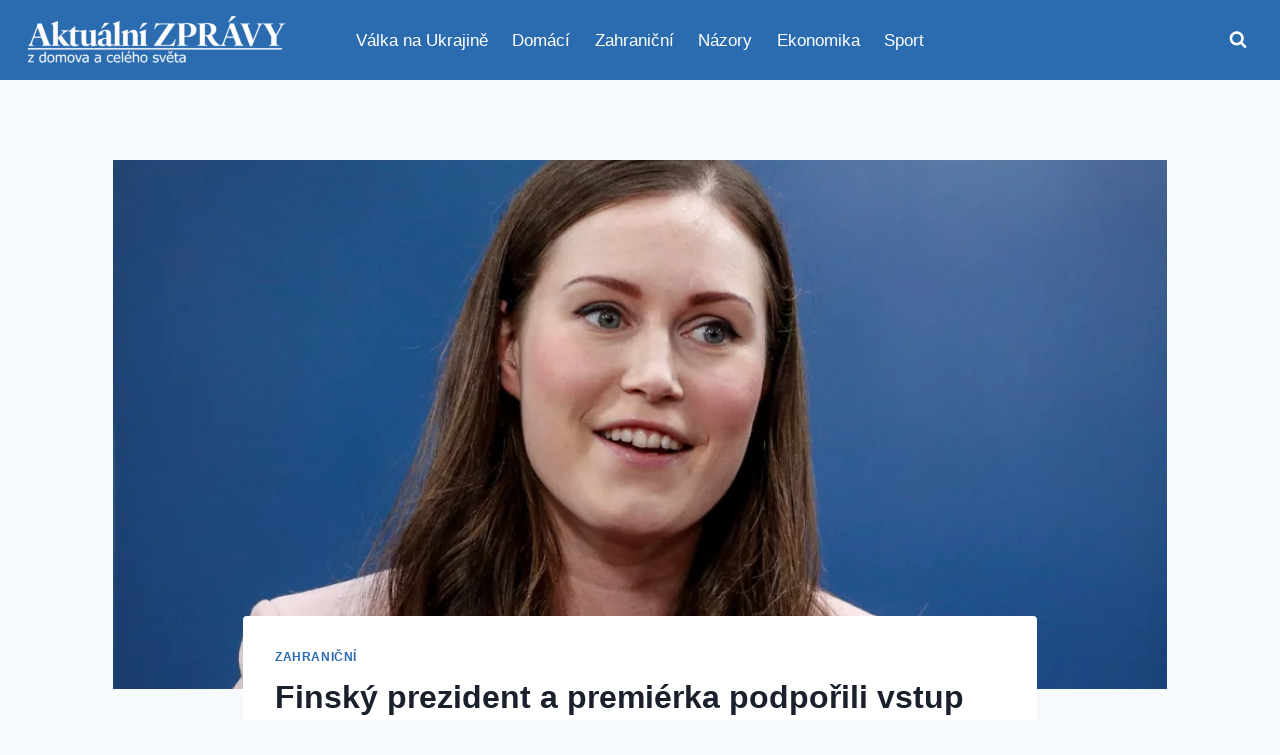

--- FILE ---
content_type: text/html; charset=UTF-8
request_url: https://aktualnezpravodajstvi.cz/2022/05/12/finsky-prezident-a-premierka-podporili-vstup-zeme-do-nato/
body_size: 21783
content:
<!doctype html>
<html lang="cs" class="no-js" itemtype="https://schema.org/Blog" itemscope>
<head>
	<meta charset="UTF-8">
	<meta name="viewport" content="width=device-width, initial-scale=1, minimum-scale=1">
	<meta name='robots' content='index, follow, max-image-preview:large, max-snippet:-1, max-video-preview:-1' />

	<!-- This site is optimized with the Yoast SEO plugin v26.6 - https://yoast.com/wordpress/plugins/seo/ -->
	<title>Finský prezident a premiérka podpořili vstup země do NATO - Aktuální zprávy</title>
	<meta name="description" content="Finský prezident Sauli Niinistö a ministerská předsedkyně Sanna Marinová dnes oznámili, že podporují vstup země do Severoatlantické aliance. Finsko a" />
	<link rel="canonical" href="https://aktualnezpravodajstvi.cz/2022/05/12/finsky-prezident-a-premierka-podporili-vstup-zeme-do-nato/" />
	<meta property="og:locale" content="cs_CZ" />
	<meta property="og:type" content="article" />
	<meta property="og:title" content="Finský prezident a premiérka podpořili vstup země do NATO - Aktuální zprávy" />
	<meta property="og:description" content="Finský prezident Sauli Niinistö a ministerská předsedkyně Sanna Marinová dnes oznámili, že podporují vstup země do Severoatlantické aliance. Finsko a" />
	<meta property="og:url" content="https://aktualnezpravodajstvi.cz/2022/05/12/finsky-prezident-a-premierka-podporili-vstup-zeme-do-nato/" />
	<meta property="og:site_name" content="Aktuální zprávy" />
	<meta property="article:publisher" content="https://www.facebook.com/aktualni.zpravy.dnes" />
	<meta property="article:published_time" content="2022-05-12T08:08:01+00:00" />
	<meta property="og:image" content="https://aktualnezpravodajstvi.cz/wp-content/uploads/2022/05/6194389.jpg.webp" />
	<meta property="og:image:width" content="1" />
	<meta property="og:image:height" content="1" />
	<meta property="og:image:type" content="image/webp" />
	<meta name="author" content="Zpravodajstvi" />
	<meta name="twitter:card" content="summary_large_image" />
	<meta name="twitter:creator" content="@aktualnizpr" />
	<meta name="twitter:site" content="@aktualnizpr" />
	<script type="application/ld+json" class="yoast-schema-graph">{"@context":"https://schema.org","@graph":[{"@type":"Article","@id":"https://aktualnezpravodajstvi.cz/2022/05/12/finsky-prezident-a-premierka-podporili-vstup-zeme-do-nato/#article","isPartOf":{"@id":"https://aktualnezpravodajstvi.cz/2022/05/12/finsky-prezident-a-premierka-podporili-vstup-zeme-do-nato/"},"author":{"name":"Zpravodajstvi","@id":"https://aktualnezpravodajstvi.cz/#/schema/person/43deb37f0614972ce5b2d0dfe6f48192"},"headline":"Finský prezident a premiérka podpořili vstup země do NATO","datePublished":"2022-05-12T08:08:01+00:00","mainEntityOfPage":{"@id":"https://aktualnezpravodajstvi.cz/2022/05/12/finsky-prezident-a-premierka-podporili-vstup-zeme-do-nato/"},"wordCount":188,"commentCount":0,"publisher":{"@id":"https://aktualnezpravodajstvi.cz/#organization"},"image":{"@id":"https://aktualnezpravodajstvi.cz/2022/05/12/finsky-prezident-a-premierka-podporili-vstup-zeme-do-nato/#primaryimage"},"thumbnailUrl":"https://aktualnezpravodajstvi.cz/wp-content/uploads/2022/05/6194389.jpg.webp","articleSection":["Zahraniční"],"inLanguage":"cs","potentialAction":[{"@type":"CommentAction","name":"Comment","target":["https://aktualnezpravodajstvi.cz/2022/05/12/finsky-prezident-a-premierka-podporili-vstup-zeme-do-nato/#respond"]}]},{"@type":"WebPage","@id":"https://aktualnezpravodajstvi.cz/2022/05/12/finsky-prezident-a-premierka-podporili-vstup-zeme-do-nato/","url":"https://aktualnezpravodajstvi.cz/2022/05/12/finsky-prezident-a-premierka-podporili-vstup-zeme-do-nato/","name":"Finský prezident a premiérka podpořili vstup země do NATO - Aktuální zprávy","isPartOf":{"@id":"https://aktualnezpravodajstvi.cz/#website"},"primaryImageOfPage":{"@id":"https://aktualnezpravodajstvi.cz/2022/05/12/finsky-prezident-a-premierka-podporili-vstup-zeme-do-nato/#primaryimage"},"image":{"@id":"https://aktualnezpravodajstvi.cz/2022/05/12/finsky-prezident-a-premierka-podporili-vstup-zeme-do-nato/#primaryimage"},"thumbnailUrl":"https://aktualnezpravodajstvi.cz/wp-content/uploads/2022/05/6194389.jpg.webp","datePublished":"2022-05-12T08:08:01+00:00","description":"Finský prezident Sauli Niinistö a ministerská předsedkyně Sanna Marinová dnes oznámili, že podporují vstup země do Severoatlantické aliance. Finsko a","breadcrumb":{"@id":"https://aktualnezpravodajstvi.cz/2022/05/12/finsky-prezident-a-premierka-podporili-vstup-zeme-do-nato/#breadcrumb"},"inLanguage":"cs","potentialAction":[{"@type":"ReadAction","target":["https://aktualnezpravodajstvi.cz/2022/05/12/finsky-prezident-a-premierka-podporili-vstup-zeme-do-nato/"]}]},{"@type":"ImageObject","inLanguage":"cs","@id":"https://aktualnezpravodajstvi.cz/2022/05/12/finsky-prezident-a-premierka-podporili-vstup-zeme-do-nato/#primaryimage","url":"https://aktualnezpravodajstvi.cz/wp-content/uploads/2022/05/6194389.jpg.webp","contentUrl":"https://aktualnezpravodajstvi.cz/wp-content/uploads/2022/05/6194389.jpg.webp"},{"@type":"BreadcrumbList","@id":"https://aktualnezpravodajstvi.cz/2022/05/12/finsky-prezident-a-premierka-podporili-vstup-zeme-do-nato/#breadcrumb","itemListElement":[{"@type":"ListItem","position":1,"name":"Domů","item":"https://aktualnezpravodajstvi.cz/"},{"@type":"ListItem","position":2,"name":"Finský prezident a premiérka podpořili vstup země do NATO"}]},{"@type":"WebSite","@id":"https://aktualnezpravodajstvi.cz/#website","url":"https://aktualnezpravodajstvi.cz/","name":"Aktuální zprávy","description":"s námi budete vždy vědět víc","publisher":{"@id":"https://aktualnezpravodajstvi.cz/#organization"},"potentialAction":[{"@type":"SearchAction","target":{"@type":"EntryPoint","urlTemplate":"https://aktualnezpravodajstvi.cz/?s={search_term_string}"},"query-input":{"@type":"PropertyValueSpecification","valueRequired":true,"valueName":"search_term_string"}}],"inLanguage":"cs"},{"@type":"Organization","@id":"https://aktualnezpravodajstvi.cz/#organization","name":"Aktuální zprávy","url":"https://aktualnezpravodajstvi.cz/","logo":{"@type":"ImageObject","inLanguage":"cs","@id":"https://aktualnezpravodajstvi.cz/#/schema/logo/image/","url":"https://aktualnezpravodajstvi.cz/wp-content/uploads/2025/11/cropped-logo.png","contentUrl":"https://aktualnezpravodajstvi.cz/wp-content/uploads/2025/11/cropped-logo.png","width":500,"height":105,"caption":"Aktuální zprávy"},"image":{"@id":"https://aktualnezpravodajstvi.cz/#/schema/logo/image/"},"sameAs":["https://www.facebook.com/aktualni.zpravy.dnes","https://x.com/aktualnizpr"]},{"@type":"Person","@id":"https://aktualnezpravodajstvi.cz/#/schema/person/43deb37f0614972ce5b2d0dfe6f48192","name":"Zpravodajstvi","image":{"@type":"ImageObject","inLanguage":"cs","@id":"https://aktualnezpravodajstvi.cz/#/schema/person/image/","url":"https://secure.gravatar.com/avatar/612227a9c3034a12b13f2fe2820511869b0b1e1b018814cc284267439966da01?s=96&d=mm&r=g","contentUrl":"https://secure.gravatar.com/avatar/612227a9c3034a12b13f2fe2820511869b0b1e1b018814cc284267439966da01?s=96&d=mm&r=g","caption":"Zpravodajstvi"},"url":"https://aktualnezpravodajstvi.cz/author/zpravodajstvi/"}]}</script>
	<!-- / Yoast SEO plugin. -->


<link rel='dns-prefetch' href='//www.googletagmanager.com' />
<link rel='dns-prefetch' href='//pagead2.googlesyndication.com' />
<link rel="alternate" type="application/rss+xml" title="Aktuální zprávy &raquo; RSS zdroj" href="https://aktualnezpravodajstvi.cz/feed/" />
<link rel="alternate" type="application/rss+xml" title="Aktuální zprávy &raquo; RSS komentářů" href="https://aktualnezpravodajstvi.cz/comments/feed/" />
			<script>document.documentElement.classList.remove( 'no-js' );</script>
			<link rel="alternate" type="application/rss+xml" title="Aktuální zprávy &raquo; RSS komentářů pro Finský prezident a premiérka podpořili vstup země do NATO" href="https://aktualnezpravodajstvi.cz/2022/05/12/finsky-prezident-a-premierka-podporili-vstup-zeme-do-nato/feed/" />
<link rel="alternate" title="oEmbed (JSON)" type="application/json+oembed" href="https://aktualnezpravodajstvi.cz/wp-json/oembed/1.0/embed?url=https%3A%2F%2Faktualnezpravodajstvi.cz%2F2022%2F05%2F12%2Ffinsky-prezident-a-premierka-podporili-vstup-zeme-do-nato%2F" />
<link rel="alternate" title="oEmbed (XML)" type="text/xml+oembed" href="https://aktualnezpravodajstvi.cz/wp-json/oembed/1.0/embed?url=https%3A%2F%2Faktualnezpravodajstvi.cz%2F2022%2F05%2F12%2Ffinsky-prezident-a-premierka-podporili-vstup-zeme-do-nato%2F&#038;format=xml" />
<style id='wp-img-auto-sizes-contain-inline-css'>
img:is([sizes=auto i],[sizes^="auto," i]){contain-intrinsic-size:3000px 1500px}
/*# sourceURL=wp-img-auto-sizes-contain-inline-css */
</style>
<style id='wp-emoji-styles-inline-css'>

	img.wp-smiley, img.emoji {
		display: inline !important;
		border: none !important;
		box-shadow: none !important;
		height: 1em !important;
		width: 1em !important;
		margin: 0 0.07em !important;
		vertical-align: -0.1em !important;
		background: none !important;
		padding: 0 !important;
	}
/*# sourceURL=wp-emoji-styles-inline-css */
</style>
<style id='wp-block-library-inline-css'>
:root{--wp-block-synced-color:#7a00df;--wp-block-synced-color--rgb:122,0,223;--wp-bound-block-color:var(--wp-block-synced-color);--wp-editor-canvas-background:#ddd;--wp-admin-theme-color:#007cba;--wp-admin-theme-color--rgb:0,124,186;--wp-admin-theme-color-darker-10:#006ba1;--wp-admin-theme-color-darker-10--rgb:0,107,160.5;--wp-admin-theme-color-darker-20:#005a87;--wp-admin-theme-color-darker-20--rgb:0,90,135;--wp-admin-border-width-focus:2px}@media (min-resolution:192dpi){:root{--wp-admin-border-width-focus:1.5px}}.wp-element-button{cursor:pointer}:root .has-very-light-gray-background-color{background-color:#eee}:root .has-very-dark-gray-background-color{background-color:#313131}:root .has-very-light-gray-color{color:#eee}:root .has-very-dark-gray-color{color:#313131}:root .has-vivid-green-cyan-to-vivid-cyan-blue-gradient-background{background:linear-gradient(135deg,#00d084,#0693e3)}:root .has-purple-crush-gradient-background{background:linear-gradient(135deg,#34e2e4,#4721fb 50%,#ab1dfe)}:root .has-hazy-dawn-gradient-background{background:linear-gradient(135deg,#faaca8,#dad0ec)}:root .has-subdued-olive-gradient-background{background:linear-gradient(135deg,#fafae1,#67a671)}:root .has-atomic-cream-gradient-background{background:linear-gradient(135deg,#fdd79a,#004a59)}:root .has-nightshade-gradient-background{background:linear-gradient(135deg,#330968,#31cdcf)}:root .has-midnight-gradient-background{background:linear-gradient(135deg,#020381,#2874fc)}:root{--wp--preset--font-size--normal:16px;--wp--preset--font-size--huge:42px}.has-regular-font-size{font-size:1em}.has-larger-font-size{font-size:2.625em}.has-normal-font-size{font-size:var(--wp--preset--font-size--normal)}.has-huge-font-size{font-size:var(--wp--preset--font-size--huge)}.has-text-align-center{text-align:center}.has-text-align-left{text-align:left}.has-text-align-right{text-align:right}.has-fit-text{white-space:nowrap!important}#end-resizable-editor-section{display:none}.aligncenter{clear:both}.items-justified-left{justify-content:flex-start}.items-justified-center{justify-content:center}.items-justified-right{justify-content:flex-end}.items-justified-space-between{justify-content:space-between}.screen-reader-text{border:0;clip-path:inset(50%);height:1px;margin:-1px;overflow:hidden;padding:0;position:absolute;width:1px;word-wrap:normal!important}.screen-reader-text:focus{background-color:#ddd;clip-path:none;color:#444;display:block;font-size:1em;height:auto;left:5px;line-height:normal;padding:15px 23px 14px;text-decoration:none;top:5px;width:auto;z-index:100000}html :where(.has-border-color){border-style:solid}html :where([style*=border-top-color]){border-top-style:solid}html :where([style*=border-right-color]){border-right-style:solid}html :where([style*=border-bottom-color]){border-bottom-style:solid}html :where([style*=border-left-color]){border-left-style:solid}html :where([style*=border-width]){border-style:solid}html :where([style*=border-top-width]){border-top-style:solid}html :where([style*=border-right-width]){border-right-style:solid}html :where([style*=border-bottom-width]){border-bottom-style:solid}html :where([style*=border-left-width]){border-left-style:solid}html :where(img[class*=wp-image-]){height:auto;max-width:100%}:where(figure){margin:0 0 1em}html :where(.is-position-sticky){--wp-admin--admin-bar--position-offset:var(--wp-admin--admin-bar--height,0px)}@media screen and (max-width:600px){html :where(.is-position-sticky){--wp-admin--admin-bar--position-offset:0px}}

/*# sourceURL=wp-block-library-inline-css */
</style><style id='global-styles-inline-css'>
:root{--wp--preset--aspect-ratio--square: 1;--wp--preset--aspect-ratio--4-3: 4/3;--wp--preset--aspect-ratio--3-4: 3/4;--wp--preset--aspect-ratio--3-2: 3/2;--wp--preset--aspect-ratio--2-3: 2/3;--wp--preset--aspect-ratio--16-9: 16/9;--wp--preset--aspect-ratio--9-16: 9/16;--wp--preset--color--black: #000000;--wp--preset--color--cyan-bluish-gray: #abb8c3;--wp--preset--color--white: #ffffff;--wp--preset--color--pale-pink: #f78da7;--wp--preset--color--vivid-red: #cf2e2e;--wp--preset--color--luminous-vivid-orange: #ff6900;--wp--preset--color--luminous-vivid-amber: #fcb900;--wp--preset--color--light-green-cyan: #7bdcb5;--wp--preset--color--vivid-green-cyan: #00d084;--wp--preset--color--pale-cyan-blue: #8ed1fc;--wp--preset--color--vivid-cyan-blue: #0693e3;--wp--preset--color--vivid-purple: #9b51e0;--wp--preset--color--theme-palette-1: var(--global-palette1);--wp--preset--color--theme-palette-2: var(--global-palette2);--wp--preset--color--theme-palette-3: var(--global-palette3);--wp--preset--color--theme-palette-4: var(--global-palette4);--wp--preset--color--theme-palette-5: var(--global-palette5);--wp--preset--color--theme-palette-6: var(--global-palette6);--wp--preset--color--theme-palette-7: var(--global-palette7);--wp--preset--color--theme-palette-8: var(--global-palette8);--wp--preset--color--theme-palette-9: var(--global-palette9);--wp--preset--color--theme-palette-10: var(--global-palette10);--wp--preset--color--theme-palette-11: var(--global-palette11);--wp--preset--color--theme-palette-12: var(--global-palette12);--wp--preset--color--theme-palette-13: var(--global-palette13);--wp--preset--color--theme-palette-14: var(--global-palette14);--wp--preset--color--theme-palette-15: var(--global-palette15);--wp--preset--gradient--vivid-cyan-blue-to-vivid-purple: linear-gradient(135deg,rgb(6,147,227) 0%,rgb(155,81,224) 100%);--wp--preset--gradient--light-green-cyan-to-vivid-green-cyan: linear-gradient(135deg,rgb(122,220,180) 0%,rgb(0,208,130) 100%);--wp--preset--gradient--luminous-vivid-amber-to-luminous-vivid-orange: linear-gradient(135deg,rgb(252,185,0) 0%,rgb(255,105,0) 100%);--wp--preset--gradient--luminous-vivid-orange-to-vivid-red: linear-gradient(135deg,rgb(255,105,0) 0%,rgb(207,46,46) 100%);--wp--preset--gradient--very-light-gray-to-cyan-bluish-gray: linear-gradient(135deg,rgb(238,238,238) 0%,rgb(169,184,195) 100%);--wp--preset--gradient--cool-to-warm-spectrum: linear-gradient(135deg,rgb(74,234,220) 0%,rgb(151,120,209) 20%,rgb(207,42,186) 40%,rgb(238,44,130) 60%,rgb(251,105,98) 80%,rgb(254,248,76) 100%);--wp--preset--gradient--blush-light-purple: linear-gradient(135deg,rgb(255,206,236) 0%,rgb(152,150,240) 100%);--wp--preset--gradient--blush-bordeaux: linear-gradient(135deg,rgb(254,205,165) 0%,rgb(254,45,45) 50%,rgb(107,0,62) 100%);--wp--preset--gradient--luminous-dusk: linear-gradient(135deg,rgb(255,203,112) 0%,rgb(199,81,192) 50%,rgb(65,88,208) 100%);--wp--preset--gradient--pale-ocean: linear-gradient(135deg,rgb(255,245,203) 0%,rgb(182,227,212) 50%,rgb(51,167,181) 100%);--wp--preset--gradient--electric-grass: linear-gradient(135deg,rgb(202,248,128) 0%,rgb(113,206,126) 100%);--wp--preset--gradient--midnight: linear-gradient(135deg,rgb(2,3,129) 0%,rgb(40,116,252) 100%);--wp--preset--font-size--small: var(--global-font-size-small);--wp--preset--font-size--medium: var(--global-font-size-medium);--wp--preset--font-size--large: var(--global-font-size-large);--wp--preset--font-size--x-large: 42px;--wp--preset--font-size--larger: var(--global-font-size-larger);--wp--preset--font-size--xxlarge: var(--global-font-size-xxlarge);--wp--preset--spacing--20: 0.44rem;--wp--preset--spacing--30: 0.67rem;--wp--preset--spacing--40: 1rem;--wp--preset--spacing--50: 1.5rem;--wp--preset--spacing--60: 2.25rem;--wp--preset--spacing--70: 3.38rem;--wp--preset--spacing--80: 5.06rem;--wp--preset--shadow--natural: 6px 6px 9px rgba(0, 0, 0, 0.2);--wp--preset--shadow--deep: 12px 12px 50px rgba(0, 0, 0, 0.4);--wp--preset--shadow--sharp: 6px 6px 0px rgba(0, 0, 0, 0.2);--wp--preset--shadow--outlined: 6px 6px 0px -3px rgb(255, 255, 255), 6px 6px rgb(0, 0, 0);--wp--preset--shadow--crisp: 6px 6px 0px rgb(0, 0, 0);}:where(.is-layout-flex){gap: 0.5em;}:where(.is-layout-grid){gap: 0.5em;}body .is-layout-flex{display: flex;}.is-layout-flex{flex-wrap: wrap;align-items: center;}.is-layout-flex > :is(*, div){margin: 0;}body .is-layout-grid{display: grid;}.is-layout-grid > :is(*, div){margin: 0;}:where(.wp-block-columns.is-layout-flex){gap: 2em;}:where(.wp-block-columns.is-layout-grid){gap: 2em;}:where(.wp-block-post-template.is-layout-flex){gap: 1.25em;}:where(.wp-block-post-template.is-layout-grid){gap: 1.25em;}.has-black-color{color: var(--wp--preset--color--black) !important;}.has-cyan-bluish-gray-color{color: var(--wp--preset--color--cyan-bluish-gray) !important;}.has-white-color{color: var(--wp--preset--color--white) !important;}.has-pale-pink-color{color: var(--wp--preset--color--pale-pink) !important;}.has-vivid-red-color{color: var(--wp--preset--color--vivid-red) !important;}.has-luminous-vivid-orange-color{color: var(--wp--preset--color--luminous-vivid-orange) !important;}.has-luminous-vivid-amber-color{color: var(--wp--preset--color--luminous-vivid-amber) !important;}.has-light-green-cyan-color{color: var(--wp--preset--color--light-green-cyan) !important;}.has-vivid-green-cyan-color{color: var(--wp--preset--color--vivid-green-cyan) !important;}.has-pale-cyan-blue-color{color: var(--wp--preset--color--pale-cyan-blue) !important;}.has-vivid-cyan-blue-color{color: var(--wp--preset--color--vivid-cyan-blue) !important;}.has-vivid-purple-color{color: var(--wp--preset--color--vivid-purple) !important;}.has-black-background-color{background-color: var(--wp--preset--color--black) !important;}.has-cyan-bluish-gray-background-color{background-color: var(--wp--preset--color--cyan-bluish-gray) !important;}.has-white-background-color{background-color: var(--wp--preset--color--white) !important;}.has-pale-pink-background-color{background-color: var(--wp--preset--color--pale-pink) !important;}.has-vivid-red-background-color{background-color: var(--wp--preset--color--vivid-red) !important;}.has-luminous-vivid-orange-background-color{background-color: var(--wp--preset--color--luminous-vivid-orange) !important;}.has-luminous-vivid-amber-background-color{background-color: var(--wp--preset--color--luminous-vivid-amber) !important;}.has-light-green-cyan-background-color{background-color: var(--wp--preset--color--light-green-cyan) !important;}.has-vivid-green-cyan-background-color{background-color: var(--wp--preset--color--vivid-green-cyan) !important;}.has-pale-cyan-blue-background-color{background-color: var(--wp--preset--color--pale-cyan-blue) !important;}.has-vivid-cyan-blue-background-color{background-color: var(--wp--preset--color--vivid-cyan-blue) !important;}.has-vivid-purple-background-color{background-color: var(--wp--preset--color--vivid-purple) !important;}.has-black-border-color{border-color: var(--wp--preset--color--black) !important;}.has-cyan-bluish-gray-border-color{border-color: var(--wp--preset--color--cyan-bluish-gray) !important;}.has-white-border-color{border-color: var(--wp--preset--color--white) !important;}.has-pale-pink-border-color{border-color: var(--wp--preset--color--pale-pink) !important;}.has-vivid-red-border-color{border-color: var(--wp--preset--color--vivid-red) !important;}.has-luminous-vivid-orange-border-color{border-color: var(--wp--preset--color--luminous-vivid-orange) !important;}.has-luminous-vivid-amber-border-color{border-color: var(--wp--preset--color--luminous-vivid-amber) !important;}.has-light-green-cyan-border-color{border-color: var(--wp--preset--color--light-green-cyan) !important;}.has-vivid-green-cyan-border-color{border-color: var(--wp--preset--color--vivid-green-cyan) !important;}.has-pale-cyan-blue-border-color{border-color: var(--wp--preset--color--pale-cyan-blue) !important;}.has-vivid-cyan-blue-border-color{border-color: var(--wp--preset--color--vivid-cyan-blue) !important;}.has-vivid-purple-border-color{border-color: var(--wp--preset--color--vivid-purple) !important;}.has-vivid-cyan-blue-to-vivid-purple-gradient-background{background: var(--wp--preset--gradient--vivid-cyan-blue-to-vivid-purple) !important;}.has-light-green-cyan-to-vivid-green-cyan-gradient-background{background: var(--wp--preset--gradient--light-green-cyan-to-vivid-green-cyan) !important;}.has-luminous-vivid-amber-to-luminous-vivid-orange-gradient-background{background: var(--wp--preset--gradient--luminous-vivid-amber-to-luminous-vivid-orange) !important;}.has-luminous-vivid-orange-to-vivid-red-gradient-background{background: var(--wp--preset--gradient--luminous-vivid-orange-to-vivid-red) !important;}.has-very-light-gray-to-cyan-bluish-gray-gradient-background{background: var(--wp--preset--gradient--very-light-gray-to-cyan-bluish-gray) !important;}.has-cool-to-warm-spectrum-gradient-background{background: var(--wp--preset--gradient--cool-to-warm-spectrum) !important;}.has-blush-light-purple-gradient-background{background: var(--wp--preset--gradient--blush-light-purple) !important;}.has-blush-bordeaux-gradient-background{background: var(--wp--preset--gradient--blush-bordeaux) !important;}.has-luminous-dusk-gradient-background{background: var(--wp--preset--gradient--luminous-dusk) !important;}.has-pale-ocean-gradient-background{background: var(--wp--preset--gradient--pale-ocean) !important;}.has-electric-grass-gradient-background{background: var(--wp--preset--gradient--electric-grass) !important;}.has-midnight-gradient-background{background: var(--wp--preset--gradient--midnight) !important;}.has-small-font-size{font-size: var(--wp--preset--font-size--small) !important;}.has-medium-font-size{font-size: var(--wp--preset--font-size--medium) !important;}.has-large-font-size{font-size: var(--wp--preset--font-size--large) !important;}.has-x-large-font-size{font-size: var(--wp--preset--font-size--x-large) !important;}
/*# sourceURL=global-styles-inline-css */
</style>

<style id='classic-theme-styles-inline-css'>
/*! This file is auto-generated */
.wp-block-button__link{color:#fff;background-color:#32373c;border-radius:9999px;box-shadow:none;text-decoration:none;padding:calc(.667em + 2px) calc(1.333em + 2px);font-size:1.125em}.wp-block-file__button{background:#32373c;color:#fff;text-decoration:none}
/*# sourceURL=/wp-includes/css/classic-themes.min.css */
</style>
<link rel='stylesheet' id='kadence-global-css' href='https://aktualnezpravodajstvi.cz/wp-content/themes/kadence/assets/css/global.min.css?ver=1.4.2' media='all' />
<style id='kadence-global-inline-css'>
/* Kadence Base CSS */
:root{--global-palette1:#2B6CB0;--global-palette2:#215387;--global-palette3:#1A202C;--global-palette4:#2D3748;--global-palette5:#4A5568;--global-palette6:#718096;--global-palette7:#EDF2F7;--global-palette8:#F7FAFC;--global-palette9:#ffffff;--global-palette10:oklch(from var(--global-palette1) calc(l + 0.10 * (1 - l)) calc(c * 1.00) calc(h + 180) / 100%);--global-palette11:#13612e;--global-palette12:#1159af;--global-palette13:#b82105;--global-palette14:#f7630c;--global-palette15:#f5a524;--global-palette9rgb:255, 255, 255;--global-palette-highlight:var(--global-palette1);--global-palette-highlight-alt:var(--global-palette2);--global-palette-highlight-alt2:var(--global-palette9);--global-palette-btn-bg:var(--global-palette1);--global-palette-btn-bg-hover:var(--global-palette2);--global-palette-btn:var(--global-palette9);--global-palette-btn-hover:var(--global-palette9);--global-palette-btn-sec-bg:var(--global-palette7);--global-palette-btn-sec-bg-hover:var(--global-palette2);--global-palette-btn-sec:var(--global-palette3);--global-palette-btn-sec-hover:var(--global-palette9);--global-body-font-family:-apple-system,BlinkMacSystemFont,"Segoe UI",Roboto,Oxygen-Sans,Ubuntu,Cantarell,"Helvetica Neue",sans-serif, "Apple Color Emoji", "Segoe UI Emoji", "Segoe UI Symbol";--global-heading-font-family:inherit;--global-primary-nav-font-family:inherit;--global-fallback-font:sans-serif;--global-display-fallback-font:sans-serif;--global-content-width:1290px;--global-content-wide-width:calc(1290px + 230px);--global-content-narrow-width:842px;--global-content-edge-padding:1.5rem;--global-content-boxed-padding:2rem;--global-calc-content-width:calc(1290px - var(--global-content-edge-padding) - var(--global-content-edge-padding) );--wp--style--global--content-size:var(--global-calc-content-width);}.wp-site-blocks{--global-vw:calc( 100vw - ( 0.5 * var(--scrollbar-offset)));}body{background:var(--global-palette8);}body, input, select, optgroup, textarea{font-weight:400;font-size:17px;line-height:1.6;font-family:var(--global-body-font-family);color:var(--global-palette4);}.content-bg, body.content-style-unboxed .site{background:var(--global-palette9);}h1,h2,h3,h4,h5,h6{font-family:var(--global-heading-font-family);}h1{font-weight:700;font-size:32px;line-height:1.5;color:var(--global-palette3);}h2{font-weight:700;font-size:28px;line-height:1.5;color:var(--global-palette3);}h3{font-weight:700;font-size:24px;line-height:1.5;color:var(--global-palette3);}h4{font-weight:700;font-size:22px;line-height:1.5;color:var(--global-palette4);}h5{font-weight:700;font-size:20px;line-height:1.5;color:var(--global-palette4);}h6{font-weight:700;font-size:18px;line-height:1.5;color:var(--global-palette5);}.entry-hero .kadence-breadcrumbs{max-width:1290px;}.site-container, .site-header-row-layout-contained, .site-footer-row-layout-contained, .entry-hero-layout-contained, .comments-area, .alignfull > .wp-block-cover__inner-container, .alignwide > .wp-block-cover__inner-container{max-width:var(--global-content-width);}.content-width-narrow .content-container.site-container, .content-width-narrow .hero-container.site-container{max-width:var(--global-content-narrow-width);}@media all and (min-width: 1520px){.wp-site-blocks .content-container  .alignwide{margin-left:-115px;margin-right:-115px;width:unset;max-width:unset;}}@media all and (min-width: 1102px){.content-width-narrow .wp-site-blocks .content-container .alignwide{margin-left:-130px;margin-right:-130px;width:unset;max-width:unset;}}.content-style-boxed .wp-site-blocks .entry-content .alignwide{margin-left:calc( -1 * var( --global-content-boxed-padding ) );margin-right:calc( -1 * var( --global-content-boxed-padding ) );}.content-area{margin-top:5rem;margin-bottom:5rem;}@media all and (max-width: 1024px){.content-area{margin-top:3rem;margin-bottom:3rem;}}@media all and (max-width: 767px){.content-area{margin-top:2rem;margin-bottom:2rem;}}@media all and (max-width: 1024px){:root{--global-content-boxed-padding:2rem;}}@media all and (max-width: 767px){:root{--global-content-boxed-padding:1.5rem;}}.entry-content-wrap{padding:2rem;}@media all and (max-width: 1024px){.entry-content-wrap{padding:2rem;}}@media all and (max-width: 767px){.entry-content-wrap{padding:1.5rem;}}.entry.single-entry{box-shadow:0px 15px 15px -10px rgba(0,0,0,0.05);}.entry.loop-entry{box-shadow:0px 15px 15px -10px rgba(0,0,0,0.05);}.loop-entry .entry-content-wrap{padding:2rem;}@media all and (max-width: 1024px){.loop-entry .entry-content-wrap{padding:2rem;}}@media all and (max-width: 767px){.loop-entry .entry-content-wrap{padding:1.5rem;}}button, .button, .wp-block-button__link, input[type="button"], input[type="reset"], input[type="submit"], .fl-button, .elementor-button-wrapper .elementor-button, .wc-block-components-checkout-place-order-button, .wc-block-cart__submit{box-shadow:0px 0px 0px -7px rgba(0,0,0,0);}button:hover, button:focus, button:active, .button:hover, .button:focus, .button:active, .wp-block-button__link:hover, .wp-block-button__link:focus, .wp-block-button__link:active, input[type="button"]:hover, input[type="button"]:focus, input[type="button"]:active, input[type="reset"]:hover, input[type="reset"]:focus, input[type="reset"]:active, input[type="submit"]:hover, input[type="submit"]:focus, input[type="submit"]:active, .elementor-button-wrapper .elementor-button:hover, .elementor-button-wrapper .elementor-button:focus, .elementor-button-wrapper .elementor-button:active, .wc-block-cart__submit:hover{box-shadow:0px 15px 25px -7px rgba(0,0,0,0.1);}.kb-button.kb-btn-global-outline.kb-btn-global-inherit{padding-top:calc(px - 2px);padding-right:calc(px - 2px);padding-bottom:calc(px - 2px);padding-left:calc(px - 2px);}@media all and (min-width: 1025px){.transparent-header .entry-hero .entry-hero-container-inner{padding-top:80px;}}@media all and (max-width: 1024px){.mobile-transparent-header .entry-hero .entry-hero-container-inner{padding-top:80px;}}@media all and (max-width: 767px){.mobile-transparent-header .entry-hero .entry-hero-container-inner{padding-top:80px;}}#kt-scroll-up-reader, #kt-scroll-up{border-radius:0px 0px 0px 0px;bottom:30px;font-size:1.2em;padding:0.4em 0.4em 0.4em 0.4em;}#kt-scroll-up-reader.scroll-up-side-right, #kt-scroll-up.scroll-up-side-right{right:30px;}#kt-scroll-up-reader.scroll-up-side-left, #kt-scroll-up.scroll-up-side-left{left:30px;}.entry-hero.post-hero-section .entry-header{min-height:200px;}
/* Kadence Header CSS */
@media all and (max-width: 1024px){.mobile-transparent-header #masthead{position:absolute;left:0px;right:0px;z-index:100;}.kadence-scrollbar-fixer.mobile-transparent-header #masthead{right:var(--scrollbar-offset,0);}.mobile-transparent-header #masthead, .mobile-transparent-header .site-top-header-wrap .site-header-row-container-inner, .mobile-transparent-header .site-main-header-wrap .site-header-row-container-inner, .mobile-transparent-header .site-bottom-header-wrap .site-header-row-container-inner{background:transparent;}.site-header-row-tablet-layout-fullwidth, .site-header-row-tablet-layout-standard{padding:0px;}}@media all and (min-width: 1025px){.transparent-header #masthead{position:absolute;left:0px;right:0px;z-index:100;}.transparent-header.kadence-scrollbar-fixer #masthead{right:var(--scrollbar-offset,0);}.transparent-header #masthead, .transparent-header .site-top-header-wrap .site-header-row-container-inner, .transparent-header .site-main-header-wrap .site-header-row-container-inner, .transparent-header .site-bottom-header-wrap .site-header-row-container-inner{background:transparent;}}.site-branding a.brand img{max-width:267px;}.site-branding a.brand img.svg-logo-image{width:267px;}.site-branding{padding:0px 0px 0px 0px;}#masthead, #masthead .kadence-sticky-header.item-is-fixed:not(.item-at-start):not(.site-header-row-container):not(.site-main-header-wrap), #masthead .kadence-sticky-header.item-is-fixed:not(.item-at-start) > .site-header-row-container-inner{background:var(--global-palette1);}.site-main-header-inner-wrap{min-height:80px;}.header-navigation[class*="header-navigation-style-underline"] .header-menu-container.secondary-menu-container>ul>li>a:after{width:calc( 100% - 1.44em);}.secondary-navigation .secondary-menu-container > ul > li.menu-item > a{padding-left:calc(1.44em / 2);padding-right:calc(1.44em / 2);padding-top:0.78em;padding-bottom:0.78em;color:#ffffff;}.secondary-navigation .primary-menu-container > ul > li.menu-item .dropdown-nav-special-toggle{right:calc(1.44em / 2);}.secondary-navigation .secondary-menu-container > ul > li.menu-item > a:hover{color:var(--global-palette3);}.secondary-navigation .secondary-menu-container > ul > li.menu-item.current-menu-item > a{color:#000000;}.header-navigation .header-menu-container ul ul.sub-menu, .header-navigation .header-menu-container ul ul.submenu{background:var(--global-palette3);box-shadow:0px 2px 13px 0px rgba(0,0,0,0.1);}.header-navigation .header-menu-container ul ul li.menu-item, .header-menu-container ul.menu > li.kadence-menu-mega-enabled > ul > li.menu-item > a{border-bottom:1px solid rgba(255,255,255,0.1);border-radius:0px 0px 0px 0px;}.header-navigation .header-menu-container ul ul li.menu-item > a{width:200px;padding-top:1em;padding-bottom:1em;color:var(--global-palette8);font-size:12px;}.header-navigation .header-menu-container ul ul li.menu-item > a:hover{color:var(--global-palette9);background:var(--global-palette4);border-radius:0px 0px 0px 0px;}.header-navigation .header-menu-container ul ul li.menu-item.current-menu-item > a{color:var(--global-palette9);background:var(--global-palette4);border-radius:0px 0px 0px 0px;}.mobile-toggle-open-container .menu-toggle-open, .mobile-toggle-open-container .menu-toggle-open:focus{color:#ffffff;padding:0.4em 0.6em 0.4em 0.6em;font-size:14px;}.mobile-toggle-open-container .menu-toggle-open.menu-toggle-style-bordered{border:1px solid currentColor;}.mobile-toggle-open-container .menu-toggle-open .menu-toggle-icon{font-size:20px;}.mobile-toggle-open-container .menu-toggle-open:hover, .mobile-toggle-open-container .menu-toggle-open:focus-visible{color:#000000;}.mobile-navigation ul li{font-style:normal;font-size:18px;}.mobile-navigation ul li a{padding-top:1.38em;padding-bottom:1.38em;}.mobile-navigation ul li > a, .mobile-navigation ul li.menu-item-has-children > .drawer-nav-drop-wrap{color:var(--global-palette8);}.mobile-navigation ul li.current-menu-item > a, .mobile-navigation ul li.current-menu-item.menu-item-has-children > .drawer-nav-drop-wrap{color:var(--global-palette3);}.mobile-navigation ul li.menu-item-has-children .drawer-nav-drop-wrap, .mobile-navigation ul li:not(.menu-item-has-children) a{border-bottom:1px solid rgba(255,255,255,0.1);}.mobile-navigation:not(.drawer-navigation-parent-toggle-true) ul li.menu-item-has-children .drawer-nav-drop-wrap button{border-left:1px solid rgba(255,255,255,0.1);}#mobile-drawer .drawer-inner, #mobile-drawer.popup-drawer-layout-fullwidth.popup-drawer-animation-slice .pop-portion-bg, #mobile-drawer.popup-drawer-layout-fullwidth.popup-drawer-animation-slice.pop-animated.show-drawer .drawer-inner{background:var(--global-palette2);}#mobile-drawer .drawer-header .drawer-toggle{padding:0.6em 0.15em 0.6em 0.15em;font-size:24px;}.search-toggle-open-container .search-toggle-open{color:#ffffff;}.search-toggle-open-container .search-toggle-open.search-toggle-style-bordered{border:1px solid currentColor;}.search-toggle-open-container .search-toggle-open .search-toggle-icon{font-size:1em;}.search-toggle-open-container .search-toggle-open:hover, .search-toggle-open-container .search-toggle-open:focus{color:var(--global-palette-highlight);}#search-drawer .drawer-inner{background:rgba(9, 12, 16, 0.97);}
/* Kadence Footer CSS */
.site-middle-footer-inner-wrap{padding-top:30px;padding-bottom:30px;grid-column-gap:30px;grid-row-gap:30px;}.site-middle-footer-inner-wrap .widget{margin-bottom:30px;}.site-middle-footer-inner-wrap .site-footer-section:not(:last-child):after{right:calc(-30px / 2);}.site-bottom-footer-inner-wrap{padding-top:30px;padding-bottom:30px;grid-column-gap:30px;}.site-bottom-footer-inner-wrap .widget{margin-bottom:30px;}.site-bottom-footer-inner-wrap .site-footer-section:not(:last-child):after{right:calc(-30px / 2);}.footer-social-wrap .footer-social-inner-wrap{font-size:1.5em;gap:0.48em;}.site-footer .site-footer-wrap .site-footer-section .footer-social-wrap .footer-social-inner-wrap .social-button{border:2px none transparent;border-radius:3px;}#colophon .footer-navigation .footer-menu-container > ul > li > a{padding-left:calc(1.2em / 2);padding-right:calc(1.2em / 2);padding-top:calc(0.6em / 2);padding-bottom:calc(0.6em / 2);color:var(--global-palette5);}#colophon .footer-navigation .footer-menu-container > ul li a:hover{color:var(--global-palette-highlight);}#colophon .footer-navigation .footer-menu-container > ul li.current-menu-item > a{color:var(--global-palette3);}
/*# sourceURL=kadence-global-inline-css */
</style>
<link rel='stylesheet' id='kadence-simplelightbox-css-css' href='https://aktualnezpravodajstvi.cz/wp-content/themes/kadence/assets/css/simplelightbox.min.css?ver=1.4.2' media='all' />
<link rel='stylesheet' id='kadence-header-css' href='https://aktualnezpravodajstvi.cz/wp-content/themes/kadence/assets/css/header.min.css?ver=1.4.2' media='all' />
<link rel='stylesheet' id='kadence-content-css' href='https://aktualnezpravodajstvi.cz/wp-content/themes/kadence/assets/css/content.min.css?ver=1.4.2' media='all' />
<link rel='stylesheet' id='kadence-comments-css' href='https://aktualnezpravodajstvi.cz/wp-content/themes/kadence/assets/css/comments.min.css?ver=1.4.2' media='all' />
<link rel='stylesheet' id='kadence-related-posts-css' href='https://aktualnezpravodajstvi.cz/wp-content/themes/kadence/assets/css/related-posts.min.css?ver=1.4.2' media='all' />
<link rel='stylesheet' id='kad-splide-css' href='https://aktualnezpravodajstvi.cz/wp-content/themes/kadence/assets/css/kadence-splide.min.css?ver=1.4.2' media='all' />
<link rel='stylesheet' id='kadence-footer-css' href='https://aktualnezpravodajstvi.cz/wp-content/themes/kadence/assets/css/footer.min.css?ver=1.4.2' media='all' />

<!-- Google tag (gtag.js) snippet added by Site Kit -->
<!-- Google Analytics snippet added by Site Kit -->
<script src="https://www.googletagmanager.com/gtag/js?id=GT-MB8X8KB" id="google_gtagjs-js" async></script>
<script id="google_gtagjs-js-after">
window.dataLayer = window.dataLayer || [];function gtag(){dataLayer.push(arguments);}
gtag("set","linker",{"domains":["aktualnezpravodajstvi.cz"]});
gtag("js", new Date());
gtag("set", "developer_id.dZTNiMT", true);
gtag("config", "GT-MB8X8KB");
//# sourceURL=google_gtagjs-js-after
</script>
<link rel="https://api.w.org/" href="https://aktualnezpravodajstvi.cz/wp-json/" /><link rel="alternate" title="JSON" type="application/json" href="https://aktualnezpravodajstvi.cz/wp-json/wp/v2/posts/23842" /><link rel="EditURI" type="application/rsd+xml" title="RSD" href="https://aktualnezpravodajstvi.cz/xmlrpc.php?rsd" />
<meta name="generator" content="WordPress 6.9" />
<link rel='shortlink' href='https://aktualnezpravodajstvi.cz/?p=23842' />
<meta name="generator" content="Site Kit by Google 1.168.0" /><link rel="pingback" href="https://aktualnezpravodajstvi.cz/xmlrpc.php">
<!-- Google AdSense meta tags added by Site Kit -->
<meta name="google-adsense-platform-account" content="ca-host-pub-2644536267352236">
<meta name="google-adsense-platform-domain" content="sitekit.withgoogle.com">
<!-- End Google AdSense meta tags added by Site Kit -->

<!-- Google AdSense snippet added by Site Kit -->
<script async src="https://pagead2.googlesyndication.com/pagead/js/adsbygoogle.js?client=ca-pub-7178257135233363&amp;host=ca-host-pub-2644536267352236" crossorigin="anonymous"></script>

<!-- End Google AdSense snippet added by Site Kit -->
<link rel="icon" href="https://aktualnezpravodajstvi.cz/wp-content/uploads/2025/11/cropped-Untitled-32x32.jpeg" sizes="32x32" />
<link rel="icon" href="https://aktualnezpravodajstvi.cz/wp-content/uploads/2025/11/cropped-Untitled-192x192.jpeg" sizes="192x192" />
<link rel="apple-touch-icon" href="https://aktualnezpravodajstvi.cz/wp-content/uploads/2025/11/cropped-Untitled-180x180.jpeg" />
<meta name="msapplication-TileImage" content="https://aktualnezpravodajstvi.cz/wp-content/uploads/2025/11/cropped-Untitled-270x270.jpeg" />
		<style id="wp-custom-css">
			div[style*="clear:both"][style*="font-size:11px"] {
    display: none !important;
}		</style>
		</head>

<body class="wp-singular post-template-default single single-post postid-23842 single-format-standard wp-custom-logo wp-embed-responsive wp-theme-kadence footer-on-bottom hide-focus-outline link-style-standard content-title-style-normal content-width-narrow content-style-boxed content-vertical-padding-show non-transparent-header mobile-non-transparent-header">
<div id="wrapper" class="site wp-site-blocks">
			<a class="skip-link screen-reader-text scroll-ignore" href="#main">Přeskočit na obsah</a>
		<header id="masthead" class="site-header" role="banner" itemtype="https://schema.org/WPHeader" itemscope>
	<div id="main-header" class="site-header-wrap">
		<div class="site-header-inner-wrap">
			<div class="site-header-upper-wrap">
				<div class="site-header-upper-inner-wrap">
					<div class="site-main-header-wrap site-header-row-container site-header-focus-item site-header-row-layout-standard" data-section="kadence_customizer_header_main">
	<div class="site-header-row-container-inner">
				<div class="site-container">
			<div class="site-main-header-inner-wrap site-header-row site-header-row-has-sides site-header-row-center-column">
									<div class="site-header-main-section-left site-header-section site-header-section-left">
						<div class="site-header-item site-header-focus-item" data-section="title_tagline">
	<div class="site-branding branding-layout-standard site-brand-logo-only"><a class="brand has-logo-image" href="https://aktualnezpravodajstvi.cz/" rel="home"><img width="500" height="105" src="https://aktualnezpravodajstvi.cz/wp-content/uploads/2025/11/cropped-logo.png" class="custom-logo" alt="Aktuální zprávy" decoding="async" fetchpriority="high" srcset="https://aktualnezpravodajstvi.cz/wp-content/uploads/2025/11/cropped-logo.png 500w, https://aktualnezpravodajstvi.cz/wp-content/uploads/2025/11/cropped-logo-300x63.png 300w" sizes="(max-width: 500px) 100vw, 500px" /></a></div></div><!-- data-section="title_tagline" -->
							<div class="site-header-main-section-left-center site-header-section site-header-section-left-center">
															</div>
												</div>
													<div class="site-header-main-section-center site-header-section site-header-section-center">
						<div class="site-header-item site-header-focus-item site-header-item-main-navigation header-navigation-layout-stretch-false header-navigation-layout-fill-stretch-false" data-section="kadence_customizer_secondary_navigation">
		<nav id="secondary-navigation" class="secondary-navigation header-navigation hover-to-open nav--toggle-sub header-navigation-style-standard header-navigation-dropdown-animation-none" role="navigation" aria-label="Sekundární">
					<div class="secondary-menu-container header-menu-container">
		<ul id="secondary-menu" class="menu"><li id="menu-item-22171" class="menu-item menu-item-type-taxonomy menu-item-object-category menu-item-22171"><a href="https://aktualnezpravodajstvi.cz/category/valka-na-ukrajine/">Válka na Ukrajině</a></li>
<li id="menu-item-313" class="menu-item menu-item-type-taxonomy menu-item-object-category menu-item-313"><a href="https://aktualnezpravodajstvi.cz/category/domaci/">Domácí</a></li>
<li id="menu-item-316" class="menu-item menu-item-type-taxonomy menu-item-object-category current-post-ancestor current-menu-parent current-post-parent menu-item-316"><a href="https://aktualnezpravodajstvi.cz/category/zahranicni-svet/">Zahraniční</a></li>
<li id="menu-item-315" class="menu-item menu-item-type-taxonomy menu-item-object-category menu-item-315"><a href="https://aktualnezpravodajstvi.cz/category/nazory/">Názory</a></li>
<li id="menu-item-314" class="menu-item menu-item-type-taxonomy menu-item-object-category menu-item-314"><a href="https://aktualnezpravodajstvi.cz/category/ekonomika/">Ekonomika</a></li>
<li id="menu-item-361" class="menu-item menu-item-type-taxonomy menu-item-object-category menu-item-361"><a href="https://aktualnezpravodajstvi.cz/category/sport/">Sport</a></li>
</ul>			</div>
	</nav><!-- #secondary-navigation -->
	</div><!-- data-section="secondary_navigation" -->
					</div>
													<div class="site-header-main-section-right site-header-section site-header-section-right">
													<div class="site-header-main-section-right-center site-header-section site-header-section-right-center">
															</div>
							<div class="site-header-item site-header-focus-item" data-section="kadence_customizer_header_search">
		<div class="search-toggle-open-container">
						<button class="search-toggle-open drawer-toggle search-toggle-style-default" aria-label="Zobrazit vyhledávací formulář" aria-haspopup="dialog" aria-controls="search-drawer" data-toggle-target="#search-drawer" data-toggle-body-class="showing-popup-drawer-from-full" aria-expanded="false" data-set-focus="#search-drawer .search-field"
					>
						<span class="search-toggle-icon"><span class="kadence-svg-iconset"><svg aria-hidden="true" class="kadence-svg-icon kadence-search-svg" fill="currentColor" version="1.1" xmlns="http://www.w3.org/2000/svg" width="26" height="28" viewBox="0 0 26 28"><title>Vyhledávání</title><path d="M18 13c0-3.859-3.141-7-7-7s-7 3.141-7 7 3.141 7 7 7 7-3.141 7-7zM26 26c0 1.094-0.906 2-2 2-0.531 0-1.047-0.219-1.406-0.594l-5.359-5.344c-1.828 1.266-4.016 1.937-6.234 1.937-6.078 0-11-4.922-11-11s4.922-11 11-11 11 4.922 11 11c0 2.219-0.672 4.406-1.937 6.234l5.359 5.359c0.359 0.359 0.578 0.875 0.578 1.406z"></path>
				</svg></span></span>
		</button>
	</div>
	</div><!-- data-section="header_search" -->
					</div>
							</div>
		</div>
	</div>
</div>
				</div>
			</div>
					</div>
	</div>
	
<div id="mobile-header" class="site-mobile-header-wrap">
	<div class="site-header-inner-wrap">
		<div class="site-header-upper-wrap">
			<div class="site-header-upper-inner-wrap">
			<div class="site-main-header-wrap site-header-focus-item site-header-row-layout-standard site-header-row-tablet-layout-default site-header-row-mobile-layout-default ">
	<div class="site-header-row-container-inner">
		<div class="site-container">
			<div class="site-main-header-inner-wrap site-header-row site-header-row-has-sides site-header-row-no-center">
									<div class="site-header-main-section-left site-header-section site-header-section-left">
						<div class="site-header-item site-header-focus-item" data-section="title_tagline">
	<div class="site-branding mobile-site-branding branding-layout-standard branding-tablet-layout-inherit site-brand-logo-only branding-mobile-layout-inherit"><a class="brand has-logo-image" href="https://aktualnezpravodajstvi.cz/" rel="home"><img width="500" height="105" src="https://aktualnezpravodajstvi.cz/wp-content/uploads/2025/11/cropped-logo.png" class="custom-logo" alt="Aktuální zprávy" decoding="async" srcset="https://aktualnezpravodajstvi.cz/wp-content/uploads/2025/11/cropped-logo.png 500w, https://aktualnezpravodajstvi.cz/wp-content/uploads/2025/11/cropped-logo-300x63.png 300w" sizes="(max-width: 500px) 100vw, 500px" /></a></div></div><!-- data-section="title_tagline" -->
					</div>
																	<div class="site-header-main-section-right site-header-section site-header-section-right">
						<div class="site-header-item site-header-focus-item site-header-item-navgation-popup-toggle" data-section="kadence_customizer_mobile_trigger">
		<div class="mobile-toggle-open-container">
						<button id="mobile-toggle" class="menu-toggle-open drawer-toggle menu-toggle-style-default" aria-label="Otevřít nabídku" data-toggle-target="#mobile-drawer" data-toggle-body-class="showing-popup-drawer-from-right" aria-expanded="false" data-set-focus=".menu-toggle-close"
					>
						<span class="menu-toggle-icon"><span class="kadence-svg-iconset"><svg aria-hidden="true" class="kadence-svg-icon kadence-menu-svg" fill="currentColor" version="1.1" xmlns="http://www.w3.org/2000/svg" width="24" height="24" viewBox="0 0 24 24"><title>Přepínání nabídky</title><path d="M3 13h18c0.552 0 1-0.448 1-1s-0.448-1-1-1h-18c-0.552 0-1 0.448-1 1s0.448 1 1 1zM3 7h18c0.552 0 1-0.448 1-1s-0.448-1-1-1h-18c-0.552 0-1 0.448-1 1s0.448 1 1 1zM3 19h18c0.552 0 1-0.448 1-1s-0.448-1-1-1h-18c-0.552 0-1 0.448-1 1s0.448 1 1 1z"></path>
				</svg></span></span>
		</button>
	</div>
	</div><!-- data-section="mobile_trigger" -->
					</div>
							</div>
		</div>
	</div>
</div>
			</div>
		</div>
			</div>
</div>
</header><!-- #masthead -->

	<main id="inner-wrap" class="wrap kt-clear" role="main">
		<div id="primary" class="content-area">
	<div class="content-container site-container">
		<div id="main" class="site-main">
						<div class="content-wrap">
					<div class="post-thumbnail article-post-thumbnail kadence-thumbnail-position-behind alignwide kadence-thumbnail-ratio-2-3">
		<div class="post-thumbnail-inner">
			<img src="https://aktualnezpravodajstvi.cz/wp-content/uploads/2022/05/6194389.jpg.webp" class="post-top-featured wp-post-image" alt="" decoding="async" />		</div>
	</div><!-- .post-thumbnail -->
			<article id="post-23842" class="entry content-bg single-entry post-23842 post type-post status-publish format-standard has-post-thumbnail hentry category-zahranicni-svet">
	<div class="entry-content-wrap">
		<header class="entry-header post-title title-align-inherit title-tablet-align-inherit title-mobile-align-inherit">
			<div class="entry-taxonomies">
			<span class="category-links term-links category-style-normal">
				<a href="https://aktualnezpravodajstvi.cz/category/zahranicni-svet/" rel="tag">Zahraniční</a>			</span>
		</div><!-- .entry-taxonomies -->
		<h1 class="entry-title">Finský prezident a premiérka podpořili vstup země do NATO</h1><div class="entry-meta entry-meta-divider-dot">
						<span class="posted-on">
						<time class="entry-date published updated" datetime="2022-05-12T10:08:01+02:00" itemprop="dateModified">12. 5. 2022</time>					</span>
					</div><!-- .entry-meta -->
</header><!-- .entry-header -->

<div class="entry-content single-content">
	<p class="big">Finský prezident Sauli Niinistö a ministerská předsedkyně Sanna Marinová dnes oznámili, že podporují vstup země do Severoatlantické aliance. Finsko a Švédsko přehodnocují svou neutralitu a zvažují členství v NATO v souvislosti s ruskou invazí na Ukrajinu.</p>
<p>Niinistö a Marinová ve společném <a href="https://valtioneuvosto.fi/en/-/10616/joint-statement-by-the-president-of-the-republic-and-prime-minister-of-finland-on-finland-s-nato-membership">prohlášení</a> uvedli, že členství v Severoatlantické alianci posílí bezpečnost Finska. Finské členství zároveň podle nich posílí celou alianci.</p>
<p>&#8222;Finsko musí bezodkladně požádat o členství v Severoatlantické alianci. Doufáme, že kroky, které jsou k tomuto rozhodnutí v naší zemi ještě potřeba, budou provedeny rychle během několika příštích dnů,&#8220; uvedli finský prezident a premiérka. Také rozhodnutí Švédska ohledně členství v NATO je očekáváno v brzké době.</p>
<p>Generální tajemník Severoatlantické aliance Jens Stoltenberg koncem dubna prohlásil, že pokud Finsko a Švédsko o vstup do aliance požádají, budou vítány a jejich přijetí bude rychlé. Naproti tomu Moskva varovala před &#8222;vojenskými a politickými následky&#8220;.</p>
</div><!-- .entry-content -->
<footer class="entry-footer">
	</footer><!-- .entry-footer -->
	</div>
</article><!-- #post-23842 -->


	<nav class="navigation post-navigation" aria-label="Příspěvky">
		<h2 class="screen-reader-text">Navigace pro příspěvek</h2>
		<div class="nav-links"><div class="nav-previous"><a href="https://aktualnezpravodajstvi.cz/2022/05/12/fotbaliste-plzne-ziskali-sesty-ligovy-titul/" rel="prev"><div class="post-navigation-sub"><small><span class="kadence-svg-iconset svg-baseline"><svg aria-hidden="true" class="kadence-svg-icon kadence-arrow-left-alt-svg" fill="currentColor" version="1.1" xmlns="http://www.w3.org/2000/svg" width="29" height="28" viewBox="0 0 29 28"><title>Předchozí</title><path d="M28 12.5v3c0 0.281-0.219 0.5-0.5 0.5h-19.5v3.5c0 0.203-0.109 0.375-0.297 0.453s-0.391 0.047-0.547-0.078l-6-5.469c-0.094-0.094-0.156-0.219-0.156-0.359v0c0-0.141 0.063-0.281 0.156-0.375l6-5.531c0.156-0.141 0.359-0.172 0.547-0.094 0.172 0.078 0.297 0.25 0.297 0.453v3.5h19.5c0.281 0 0.5 0.219 0.5 0.5z"></path>
				</svg></span>Předchozí</small></div>Fotbalisté Plzně získali šestý ligový titul</a></div><div class="nav-next"><a href="https://aktualnezpravodajstvi.cz/2022/05/12/organizace-islamsky-stat-se-v-soucasnosti-soustredi-na-afriku-tvrdi-usa/" rel="next"><div class="post-navigation-sub"><small>Další<span class="kadence-svg-iconset svg-baseline"><svg aria-hidden="true" class="kadence-svg-icon kadence-arrow-right-alt-svg" fill="currentColor" version="1.1" xmlns="http://www.w3.org/2000/svg" width="27" height="28" viewBox="0 0 27 28"><title>Pokračovat</title><path d="M27 13.953c0 0.141-0.063 0.281-0.156 0.375l-6 5.531c-0.156 0.141-0.359 0.172-0.547 0.094-0.172-0.078-0.297-0.25-0.297-0.453v-3.5h-19.5c-0.281 0-0.5-0.219-0.5-0.5v-3c0-0.281 0.219-0.5 0.5-0.5h19.5v-3.5c0-0.203 0.109-0.375 0.297-0.453s0.391-0.047 0.547 0.078l6 5.469c0.094 0.094 0.156 0.219 0.156 0.359v0z"></path>
				</svg></span></small></div>Organizace Islámský stát se v současnosti soustředí na Afriku, tvrdí USA</a></div></div>
	</nav>		<div class="entry-related alignfull entry-related-style-wide">
			<div class="entry-related-inner content-container site-container">
				<div class="entry-related-inner-content alignwide">
					<h2 class="entry-related-title" id="related-posts-title">Podobné příspěvky</h2>					<div class="entry-related-carousel kadence-slide-init splide" aria-labelledby="related-posts-title" data-columns-xxl="3" data-columns-xl="3" data-columns-md="3" data-columns-sm="2" data-columns-xs="2" data-columns-ss="1" data-slider-anim-speed="400" data-slider-scroll="1" data-slider-dots="true" data-slider-arrows="true" data-slider-hover-pause="false" data-slider-auto="false" data-slider-speed="7000" data-slider-gutter="40" data-slider-loop="true" data-slider-next-label="Další" data-slider-slide-label="Příspěvky" data-slider-prev-label="Předchozí">
						<div class="splide__track">
							<ul class="splide__list kadence-posts-list grid-cols grid-sm-col-2 grid-lg-col-3">
								<li class="entry-list-item carousel-item splide__slide"><article class="entry content-bg loop-entry post-58403 post type-post status-publish format-standard has-post-thumbnail hentry category-zahranicni-svet">
			<a aria-hidden="true" tabindex="-1" role="presentation" class="post-thumbnail kadence-thumbnail-ratio-2-3" aria-label="Merz si není jistý, jestli se najde řešení války na Ukrajině, jenž chce Trump" href="https://aktualnezpravodajstvi.cz/2025/11/24/merz-si-neni-jisty-jestli-se-najde-reseni-valky-na-ukrajine-jenz-chce-trump/">
			<div class="post-thumbnail-inner">
				<img width="768" height="512" src="https://aktualnezpravodajstvi.cz/wp-content/uploads/2025/11/1763882065_P2025112301769-768x512.jpg" class="attachment-medium_large size-medium_large wp-post-image" alt="Merz si není jistý, jestli se najde řešení války na Ukrajině, jenž chce Trump" decoding="async" loading="lazy" srcset="https://aktualnezpravodajstvi.cz/wp-content/uploads/2025/11/1763882065_P2025112301769-768x512.jpg 768w, https://aktualnezpravodajstvi.cz/wp-content/uploads/2025/11/1763882065_P2025112301769-300x200.jpg 300w, https://aktualnezpravodajstvi.cz/wp-content/uploads/2025/11/1763882065_P2025112301769.jpg 800w" sizes="auto, (max-width: 768px) 100vw, 768px" />			</div>
		</a><!-- .post-thumbnail -->
			<div class="entry-content-wrap">
		<header class="entry-header">

			<div class="entry-taxonomies">
			<span class="category-links term-links category-style-normal">
				<a href="https://aktualnezpravodajstvi.cz/category/zahranicni-svet/" class="category-link-zahranicni-svet" rel="tag">Zahraniční</a>			</span>
		</div><!-- .entry-taxonomies -->
		<h3 class="entry-title"><a href="https://aktualnezpravodajstvi.cz/2025/11/24/merz-si-neni-jisty-jestli-se-najde-reseni-valky-na-ukrajine-jenz-chce-trump/" rel="bookmark">Merz si není jistý, jestli se najde řešení války na Ukrajině, jenž chce Trump</a></h3><div class="entry-meta entry-meta-divider-dot">
						<span class="posted-on">
						<time class="entry-date published" datetime="2025-11-24T12:00:08+01:00" itemprop="datePublished">24. 11. 2025</time><time class="updated" datetime="2025-11-23T20:39:55+01:00" itemprop="dateModified">23. 11. 2025</time>					</span>
										<span class="category-links">
						<span class="category-link-items"><a href="https://aktualnezpravodajstvi.cz/category/zahranicni-svet/" rel="category tag">Zahraniční</a></span>					</span>
					</div><!-- .entry-meta -->
</header><!-- .entry-header -->
	<div class="entry-summary">
		<p>Německý kancléř Friedrich Merz si není jistý, jestli se v příštích několika dnech podaří najít řešení týkající se války na Ukrajině, které si přeje americký prezident Donald Trump. Řekl to dnes podle agentury Reuters v Johannesburgu, kde je na končícím summitu zemí G20. Cílem dnešních jednání v Ženevě, kde jsou zástupci Ukrajiny, USA i evropských&#8230;</p>
	</div><!-- .entry-summary -->
	<footer class="entry-footer">
		<div class="entry-actions">
		<p class="more-link-wrap">
			<a href="https://aktualnezpravodajstvi.cz/2025/11/24/merz-si-neni-jisty-jestli-se-najde-reseni-valky-na-ukrajine-jenz-chce-trump/" class="post-more-link">
				Přečtěte si více<span class="screen-reader-text"> Merz si není jistý, jestli se najde řešení války na Ukrajině, jenž chce Trump</span><span class="kadence-svg-iconset svg-baseline"><svg aria-hidden="true" class="kadence-svg-icon kadence-arrow-right-alt-svg" fill="currentColor" version="1.1" xmlns="http://www.w3.org/2000/svg" width="27" height="28" viewBox="0 0 27 28"><title>Pokračovat</title><path d="M27 13.953c0 0.141-0.063 0.281-0.156 0.375l-6 5.531c-0.156 0.141-0.359 0.172-0.547 0.094-0.172-0.078-0.297-0.25-0.297-0.453v-3.5h-19.5c-0.281 0-0.5-0.219-0.5-0.5v-3c0-0.281 0.219-0.5 0.5-0.5h19.5v-3.5c0-0.203 0.109-0.375 0.297-0.453s0.391-0.047 0.547 0.078l6 5.469c0.094 0.094 0.156 0.219 0.156 0.359v0z"></path>
				</svg></span>			</a>
		</p>
	</div><!-- .entry-actions -->
	</footer><!-- .entry-footer -->
	</div>
</article>
</li><li class="entry-list-item carousel-item splide__slide"><article class="entry content-bg loop-entry post-31118 post type-post status-publish format-standard has-post-thumbnail hentry category-valka-na-ukrajine category-zahranicni-svet">
			<a aria-hidden="true" tabindex="-1" role="presentation" class="post-thumbnail kadence-thumbnail-ratio-2-3" aria-label="Ukrajinský štáb podle BBC připustil obklíčení Bachmutu i ze severozápadu" href="https://aktualnezpravodajstvi.cz/2023/02/22/ukrajinsky-stab-podle-bbc-pripustil-obkliceni-bachmutu-i-ze-severozapadu/">
			<div class="post-thumbnail-inner">
				<img width="768" height="512" src="https://aktualnezpravodajstvi.cz/wp-content/uploads/2023/02/1676626641_P2023021702973-768x512.jpg" class="attachment-medium_large size-medium_large wp-post-image" alt="Ukrajinský štáb podle BBC připustil obklíčení Bachmutu i ze severozápadu" decoding="async" loading="lazy" srcset="https://aktualnezpravodajstvi.cz/wp-content/uploads/2023/02/1676626641_P2023021702973-768x512.jpg 768w, https://aktualnezpravodajstvi.cz/wp-content/uploads/2023/02/1676626641_P2023021702973-300x200.jpg 300w, https://aktualnezpravodajstvi.cz/wp-content/uploads/2023/02/1676626641_P2023021702973.jpg 800w" sizes="auto, (max-width: 768px) 100vw, 768px" />			</div>
		</a><!-- .post-thumbnail -->
			<div class="entry-content-wrap">
		<header class="entry-header">

			<div class="entry-taxonomies">
			<span class="category-links term-links category-style-normal">
				<a href="https://aktualnezpravodajstvi.cz/category/valka-na-ukrajine/" class="category-link-valka-na-ukrajine" rel="tag">Válka na Ukrajině</a> | <a href="https://aktualnezpravodajstvi.cz/category/zahranicni-svet/" class="category-link-zahranicni-svet" rel="tag">Zahraniční</a>			</span>
		</div><!-- .entry-taxonomies -->
		<h3 class="entry-title"><a href="https://aktualnezpravodajstvi.cz/2023/02/22/ukrajinsky-stab-podle-bbc-pripustil-obkliceni-bachmutu-i-ze-severozapadu/" rel="bookmark">Ukrajinský štáb podle BBC připustil obklíčení Bachmutu i ze severozápadu</a></h3><div class="entry-meta entry-meta-divider-dot">
						<span class="posted-on">
						<time class="entry-date published updated" datetime="2023-02-22T08:04:10+01:00" itemprop="dateModified">22. 2. 2023</time>					</span>
										<span class="category-links">
						<span class="category-link-items"><a href="https://aktualnezpravodajstvi.cz/category/valka-na-ukrajine/" rel="category tag">Válka na Ukrajině</a>, <a href="https://aktualnezpravodajstvi.cz/category/zahranicni-svet/" rel="category tag">Zahraniční</a></span>					</span>
					</div><!-- .entry-meta -->
</header><!-- .entry-header -->
	<div class="entry-summary">
		<p>Ukrajinští obránci za uplynulý den odrazili ruské útoky u sedmi obcí v Luhanské a Doněcké oblasti na východě Ukrajiny, oznámil dnes ve své ranní operační svodce ukrajinský generální štáb. V podstatě přiznává, že Rusové obklíčili Bachmut nejen z východu, jihu a severu, ale také ze severozápadu, poznamenala k dnešním informacím ukrajinského velení stanice BBC na&#8230;</p>
	</div><!-- .entry-summary -->
	<footer class="entry-footer">
		<div class="entry-actions">
		<p class="more-link-wrap">
			<a href="https://aktualnezpravodajstvi.cz/2023/02/22/ukrajinsky-stab-podle-bbc-pripustil-obkliceni-bachmutu-i-ze-severozapadu/" class="post-more-link">
				Přečtěte si více<span class="screen-reader-text"> Ukrajinský štáb podle BBC připustil obklíčení Bachmutu i ze severozápadu</span><span class="kadence-svg-iconset svg-baseline"><svg aria-hidden="true" class="kadence-svg-icon kadence-arrow-right-alt-svg" fill="currentColor" version="1.1" xmlns="http://www.w3.org/2000/svg" width="27" height="28" viewBox="0 0 27 28"><title>Pokračovat</title><path d="M27 13.953c0 0.141-0.063 0.281-0.156 0.375l-6 5.531c-0.156 0.141-0.359 0.172-0.547 0.094-0.172-0.078-0.297-0.25-0.297-0.453v-3.5h-19.5c-0.281 0-0.5-0.219-0.5-0.5v-3c0-0.281 0.219-0.5 0.5-0.5h19.5v-3.5c0-0.203 0.109-0.375 0.297-0.453s0.391-0.047 0.547 0.078l6 5.469c0.094 0.094 0.156 0.219 0.156 0.359v0z"></path>
				</svg></span>			</a>
		</p>
	</div><!-- .entry-actions -->
	</footer><!-- .entry-footer -->
	</div>
</article>
</li><li class="entry-list-item carousel-item splide__slide"><article class="entry content-bg loop-entry post-42604 post type-post status-publish format-standard has-post-thumbnail hentry category-zahranicni-svet">
			<a aria-hidden="true" tabindex="-1" role="presentation" class="post-thumbnail kadence-thumbnail-ratio-2-3" aria-label="Americký Senát se chystá dokončit vleklé schvalování balíku s pomocí Ukrajině" href="https://aktualnezpravodajstvi.cz/2024/04/23/americky-senat-se-chysta-dokoncit-vlekle-schvalovani-baliku-s-pomoci-ukrajine/">
			<div class="post-thumbnail-inner">
				<img width="768" height="512" src="https://aktualnezpravodajstvi.cz/wp-content/uploads/2024/04/1608845887_P202012240552501-768x512.jpg" class="attachment-medium_large size-medium_large wp-post-image" alt="Americký Senát se chystá dokončit vleklé schvalování balíku s pomocí Ukrajině" decoding="async" loading="lazy" srcset="https://aktualnezpravodajstvi.cz/wp-content/uploads/2024/04/1608845887_P202012240552501-768x512.jpg 768w, https://aktualnezpravodajstvi.cz/wp-content/uploads/2024/04/1608845887_P202012240552501-300x200.jpg 300w, https://aktualnezpravodajstvi.cz/wp-content/uploads/2024/04/1608845887_P202012240552501.jpg 800w" sizes="auto, (max-width: 768px) 100vw, 768px" />			</div>
		</a><!-- .post-thumbnail -->
			<div class="entry-content-wrap">
		<header class="entry-header">

			<div class="entry-taxonomies">
			<span class="category-links term-links category-style-normal">
				<a href="https://aktualnezpravodajstvi.cz/category/zahranicni-svet/" class="category-link-zahranicni-svet" rel="tag">Zahraniční</a>			</span>
		</div><!-- .entry-taxonomies -->
		<h3 class="entry-title"><a href="https://aktualnezpravodajstvi.cz/2024/04/23/americky-senat-se-chysta-dokoncit-vlekle-schvalovani-baliku-s-pomoci-ukrajine/" rel="bookmark">Americký Senát se chystá dokončit vleklé schvalování balíku s pomocí Ukrajině</a></h3><div class="entry-meta entry-meta-divider-dot">
						<span class="posted-on">
						<time class="entry-date published" datetime="2024-04-23T16:00:21+02:00" itemprop="datePublished">23. 4. 2024</time><time class="updated" datetime="2024-04-23T08:42:50+02:00" itemprop="dateModified">23. 4. 2024</time>					</span>
										<span class="category-links">
						<span class="category-link-items"><a href="https://aktualnezpravodajstvi.cz/category/zahranicni-svet/" rel="category tag">Zahraniční</a></span>					</span>
					</div><!-- .entry-meta -->
</header><!-- .entry-header -->
	<div class="entry-summary">
		<p>Americký Senát dnes přeruší týdenní přestávku v zasedání, aby začal projednávat sadu návrhů zahrnující mimo jiné desítky miliard dolarů na naléhavě potřebnou vojenskou pomoc Ukrajině. Čekají se první procedurální hlasování, čas definitivního rozhodnutí ale není jasný. Balík přijatý o víkendu ve Sněmovně reprezentantů obsahuje také peníze na podporu Izraele a partnerů Washingtonu v jihovýchodní Asii&#8230;.</p>
	</div><!-- .entry-summary -->
	<footer class="entry-footer">
		<div class="entry-actions">
		<p class="more-link-wrap">
			<a href="https://aktualnezpravodajstvi.cz/2024/04/23/americky-senat-se-chysta-dokoncit-vlekle-schvalovani-baliku-s-pomoci-ukrajine/" class="post-more-link">
				Přečtěte si více<span class="screen-reader-text"> Americký Senát se chystá dokončit vleklé schvalování balíku s pomocí Ukrajině</span><span class="kadence-svg-iconset svg-baseline"><svg aria-hidden="true" class="kadence-svg-icon kadence-arrow-right-alt-svg" fill="currentColor" version="1.1" xmlns="http://www.w3.org/2000/svg" width="27" height="28" viewBox="0 0 27 28"><title>Pokračovat</title><path d="M27 13.953c0 0.141-0.063 0.281-0.156 0.375l-6 5.531c-0.156 0.141-0.359 0.172-0.547 0.094-0.172-0.078-0.297-0.25-0.297-0.453v-3.5h-19.5c-0.281 0-0.5-0.219-0.5-0.5v-3c0-0.281 0.219-0.5 0.5-0.5h19.5v-3.5c0-0.203 0.109-0.375 0.297-0.453s0.391-0.047 0.547 0.078l6 5.469c0.094 0.094 0.156 0.219 0.156 0.359v0z"></path>
				</svg></span>			</a>
		</p>
	</div><!-- .entry-actions -->
	</footer><!-- .entry-footer -->
	</div>
</article>
</li><li class="entry-list-item carousel-item splide__slide"><article class="entry content-bg loop-entry post-11262 post type-post status-publish format-standard has-post-thumbnail hentry category-zahranicni-svet">
			<a aria-hidden="true" tabindex="-1" role="presentation" class="post-thumbnail kadence-thumbnail-ratio-2-3" aria-label="Sirény zazněly i na severu Izraele, bombardování Pásma Gazy pokračuje" href="https://aktualnezpravodajstvi.cz/2021/05/13/sireny-zaznely-i-na-severu-izraele-bombardovani-pasma-gazy-pokracuje/">
			<div class="post-thumbnail-inner">
				<img width="768" height="512" src="https://aktualnezpravodajstvi.cz/wp-content/uploads/2021/05/2558269-2021-05-12t185452z_1839127384_rc2ien9bo4ot_rtrmadp_3_israel-palestinians-768x512.jpg" class="attachment-medium_large size-medium_large wp-post-image" alt="Sirény zazněly i na severu Izraele, bombardování Pásma Gazy pokračuje" decoding="async" loading="lazy" srcset="https://aktualnezpravodajstvi.cz/wp-content/uploads/2021/05/2558269-2021-05-12t185452z_1839127384_rc2ien9bo4ot_rtrmadp_3_israel-palestinians-768x512.jpg 768w, https://aktualnezpravodajstvi.cz/wp-content/uploads/2021/05/2558269-2021-05-12t185452z_1839127384_rc2ien9bo4ot_rtrmadp_3_israel-palestinians-300x200.jpg 300w, https://aktualnezpravodajstvi.cz/wp-content/uploads/2021/05/2558269-2021-05-12t185452z_1839127384_rc2ien9bo4ot_rtrmadp_3_israel-palestinians-1024x683.jpg 1024w, https://aktualnezpravodajstvi.cz/wp-content/uploads/2021/05/2558269-2021-05-12t185452z_1839127384_rc2ien9bo4ot_rtrmadp_3_israel-palestinians.jpg 1180w" sizes="auto, (max-width: 768px) 100vw, 768px" />			</div>
		</a><!-- .post-thumbnail -->
			<div class="entry-content-wrap">
		<header class="entry-header">

			<div class="entry-taxonomies">
			<span class="category-links term-links category-style-normal">
				<a href="https://aktualnezpravodajstvi.cz/category/zahranicni-svet/" class="category-link-zahranicni-svet" rel="tag">Zahraniční</a>			</span>
		</div><!-- .entry-taxonomies -->
		<h3 class="entry-title"><a href="https://aktualnezpravodajstvi.cz/2021/05/13/sireny-zaznely-i-na-severu-izraele-bombardovani-pasma-gazy-pokracuje/" rel="bookmark">Sirény zazněly i na severu Izraele, bombardování Pásma Gazy pokračuje</a></h3><div class="entry-meta entry-meta-divider-dot">
						<span class="posted-on">
						<time class="entry-date published updated" datetime="2021-05-13T08:17:46+02:00" itemprop="dateModified">13. 5. 2021</time>					</span>
										<span class="category-links">
						<span class="category-link-items"><a href="https://aktualnezpravodajstvi.cz/category/zahranicni-svet/" rel="category tag">Zahraniční</a></span>					</span>
					</div><!-- .entry-meta -->
</header><!-- .entry-header -->
	<div class="entry-summary">
		<p>V noci na dnešek zazněly poplašné sirény varující před dopadem raket poprvé také na severu Izraele. Dosud ostřelování z Pásma Gazy, ovládaného palestinskou skupinou Hamás, dosáhlo jen do jižní a střední části Izraele, informovala AFP. Podle reportéra agentury DPA byla slyšet nejméně jedna exploze také ve městě Tel Aviv. Izraelské letectvo celou noc pokračovalo v&#8230;</p>
	</div><!-- .entry-summary -->
	<footer class="entry-footer">
		<div class="entry-actions">
		<p class="more-link-wrap">
			<a href="https://aktualnezpravodajstvi.cz/2021/05/13/sireny-zaznely-i-na-severu-izraele-bombardovani-pasma-gazy-pokracuje/" class="post-more-link">
				Přečtěte si více<span class="screen-reader-text"> Sirény zazněly i na severu Izraele, bombardování Pásma Gazy pokračuje</span><span class="kadence-svg-iconset svg-baseline"><svg aria-hidden="true" class="kadence-svg-icon kadence-arrow-right-alt-svg" fill="currentColor" version="1.1" xmlns="http://www.w3.org/2000/svg" width="27" height="28" viewBox="0 0 27 28"><title>Pokračovat</title><path d="M27 13.953c0 0.141-0.063 0.281-0.156 0.375l-6 5.531c-0.156 0.141-0.359 0.172-0.547 0.094-0.172-0.078-0.297-0.25-0.297-0.453v-3.5h-19.5c-0.281 0-0.5-0.219-0.5-0.5v-3c0-0.281 0.219-0.5 0.5-0.5h19.5v-3.5c0-0.203 0.109-0.375 0.297-0.453s0.391-0.047 0.547 0.078l6 5.469c0.094 0.094 0.156 0.219 0.156 0.359v0z"></path>
				</svg></span>			</a>
		</p>
	</div><!-- .entry-actions -->
	</footer><!-- .entry-footer -->
	</div>
</article>
</li><li class="entry-list-item carousel-item splide__slide"><article class="entry content-bg loop-entry post-51560 post type-post status-publish format-standard has-post-thumbnail hentry category-valka-na-ukrajine category-zahranicni-svet">
			<a aria-hidden="true" tabindex="-1" role="presentation" class="post-thumbnail kadence-thumbnail-ratio-2-3" aria-label="Kyjev: Zprávy o obklíčení ukrajinských vojáků v Kurské oblasti jsou nepravdivé" href="https://aktualnezpravodajstvi.cz/2025/03/15/kyjev-zpravy-o-obkliceni-ukrajinskych-vojaku-v-kurske-oblasti-jsou-nepravdive/">
			<div class="post-thumbnail-inner">
				<img width="768" height="432" src="https://aktualnezpravodajstvi.cz/wp-content/uploads/2025/03/1729784496_P2024102407006-768x432.jpg" class="attachment-medium_large size-medium_large wp-post-image" alt="Kyjev: Zprávy o obklíčení ukrajinských vojáků v Kurské oblasti jsou nepravdivé" decoding="async" loading="lazy" srcset="https://aktualnezpravodajstvi.cz/wp-content/uploads/2025/03/1729784496_P2024102407006-768x432.jpg 768w, https://aktualnezpravodajstvi.cz/wp-content/uploads/2025/03/1729784496_P2024102407006-300x169.jpg 300w, https://aktualnezpravodajstvi.cz/wp-content/uploads/2025/03/1729784496_P2024102407006.jpg 800w" sizes="auto, (max-width: 768px) 100vw, 768px" />			</div>
		</a><!-- .post-thumbnail -->
			<div class="entry-content-wrap">
		<header class="entry-header">

			<div class="entry-taxonomies">
			<span class="category-links term-links category-style-normal">
				<a href="https://aktualnezpravodajstvi.cz/category/valka-na-ukrajine/" class="category-link-valka-na-ukrajine" rel="tag">Válka na Ukrajině</a> | <a href="https://aktualnezpravodajstvi.cz/category/zahranicni-svet/" class="category-link-zahranicni-svet" rel="tag">Zahraniční</a>			</span>
		</div><!-- .entry-taxonomies -->
		<h3 class="entry-title"><a href="https://aktualnezpravodajstvi.cz/2025/03/15/kyjev-zpravy-o-obkliceni-ukrajinskych-vojaku-v-kurske-oblasti-jsou-nepravdive/" rel="bookmark">Kyjev: Zprávy o obklíčení ukrajinských vojáků v Kurské oblasti jsou nepravdivé</a></h3><div class="entry-meta entry-meta-divider-dot">
						<span class="posted-on">
						<time class="entry-date published" datetime="2025-03-15T12:00:18+01:00" itemprop="datePublished">15. 3. 2025</time><time class="updated" datetime="2025-03-15T06:49:37+01:00" itemprop="dateModified">15. 3. 2025</time>					</span>
										<span class="category-links">
						<span class="category-link-items"><a href="https://aktualnezpravodajstvi.cz/category/valka-na-ukrajine/" rel="category tag">Válka na Ukrajině</a>, <a href="https://aktualnezpravodajstvi.cz/category/zahranicni-svet/" rel="category tag">Zahraniční</a></span>					</span>
					</div><!-- .entry-meta -->
</header><!-- .entry-header -->
	<div class="entry-summary">
		<p>Zprávy o údajném obklíčení ukrajinských jednotek v ruské Kurské oblasti jsou nepravdivé, Rusové je vytvářejí pro politické účely a kvůli tlaku na Kyjev a jeho partnery. Tvrdí to ukrajinský generální štáb, který dnes na facebooku také uvedl, že situace na tomto úseku bojiště se za poslední den výrazně nezměnila a že ukrajinští vojáci se tam&#8230;</p>
	</div><!-- .entry-summary -->
	<footer class="entry-footer">
		<div class="entry-actions">
		<p class="more-link-wrap">
			<a href="https://aktualnezpravodajstvi.cz/2025/03/15/kyjev-zpravy-o-obkliceni-ukrajinskych-vojaku-v-kurske-oblasti-jsou-nepravdive/" class="post-more-link">
				Přečtěte si více<span class="screen-reader-text"> Kyjev: Zprávy o obklíčení ukrajinských vojáků v Kurské oblasti jsou nepravdivé</span><span class="kadence-svg-iconset svg-baseline"><svg aria-hidden="true" class="kadence-svg-icon kadence-arrow-right-alt-svg" fill="currentColor" version="1.1" xmlns="http://www.w3.org/2000/svg" width="27" height="28" viewBox="0 0 27 28"><title>Pokračovat</title><path d="M27 13.953c0 0.141-0.063 0.281-0.156 0.375l-6 5.531c-0.156 0.141-0.359 0.172-0.547 0.094-0.172-0.078-0.297-0.25-0.297-0.453v-3.5h-19.5c-0.281 0-0.5-0.219-0.5-0.5v-3c0-0.281 0.219-0.5 0.5-0.5h19.5v-3.5c0-0.203 0.109-0.375 0.297-0.453s0.391-0.047 0.547 0.078l6 5.469c0.094 0.094 0.156 0.219 0.156 0.359v0z"></path>
				</svg></span>			</a>
		</p>
	</div><!-- .entry-actions -->
	</footer><!-- .entry-footer -->
	</div>
</article>
</li><li class="entry-list-item carousel-item splide__slide"><article class="entry content-bg loop-entry post-25192 post type-post status-publish format-standard has-post-thumbnail hentry category-valka-na-ukrajine category-zahranicni-svet">
			<a aria-hidden="true" tabindex="-1" role="presentation" class="post-thumbnail kadence-thumbnail-ratio-2-3" aria-label="Rusko tvrdí, že dobylo Lysyčansk a plně ovládá Luhanskou oblast" href="https://aktualnezpravodajstvi.cz/2022/07/04/rusko-tvrdi-ze-dobylo-lysycansk-a-plne-ovlada-luhanskou-oblast/">
			<div class="post-thumbnail-inner">
				<img width="768" height="414" src="https://aktualnezpravodajstvi.cz/wp-content/uploads/2022/07/z28650681IHLisiczansk-768x414.jpeg" class="attachment-medium_large size-medium_large wp-post-image" alt="Rusko tvrdí, že dobylo Lysyčansk a plně ovládá Luhanskou oblast" decoding="async" loading="lazy" srcset="https://aktualnezpravodajstvi.cz/wp-content/uploads/2022/07/z28650681IHLisiczansk-768x414.jpeg 768w, https://aktualnezpravodajstvi.cz/wp-content/uploads/2022/07/z28650681IHLisiczansk-300x162.jpeg 300w, https://aktualnezpravodajstvi.cz/wp-content/uploads/2022/07/z28650681IHLisiczansk.jpeg 1024w" sizes="auto, (max-width: 768px) 100vw, 768px" />			</div>
		</a><!-- .post-thumbnail -->
			<div class="entry-content-wrap">
		<header class="entry-header">

			<div class="entry-taxonomies">
			<span class="category-links term-links category-style-normal">
				<a href="https://aktualnezpravodajstvi.cz/category/valka-na-ukrajine/" class="category-link-valka-na-ukrajine" rel="tag">Válka na Ukrajině</a> | <a href="https://aktualnezpravodajstvi.cz/category/zahranicni-svet/" class="category-link-zahranicni-svet" rel="tag">Zahraniční</a>			</span>
		</div><!-- .entry-taxonomies -->
		<h3 class="entry-title"><a href="https://aktualnezpravodajstvi.cz/2022/07/04/rusko-tvrdi-ze-dobylo-lysycansk-a-plne-ovlada-luhanskou-oblast/" rel="bookmark">Rusko tvrdí, že dobylo Lysyčansk a plně ovládá Luhanskou oblast</a></h3><div class="entry-meta entry-meta-divider-dot">
						<span class="posted-on">
						<time class="entry-date published" datetime="2022-07-04T12:00:22+02:00" itemprop="datePublished">4. 7. 2022</time><time class="updated" datetime="2022-07-03T22:29:13+02:00" itemprop="dateModified">3. 7. 2022</time>					</span>
										<span class="category-links">
						<span class="category-link-items"><a href="https://aktualnezpravodajstvi.cz/category/valka-na-ukrajine/" rel="category tag">Válka na Ukrajině</a>, <a href="https://aktualnezpravodajstvi.cz/category/zahranicni-svet/" rel="category tag">Zahraniční</a></span>					</span>
					</div><!-- .entry-meta -->
</header><!-- .entry-header -->
	<div class="entry-summary">
		<p>Proruské síly podle Moskvy dobyly ukrajinské město Lysyčansk, a plně tak ovládají celou Luhanskou oblast na východě Ukrajiny. Ministerstvo obrany v Kyjevě ale trvá na tom, že Lysyčansk plně pod kontrolou ruských jednotek není. O pravděpodobném stažení ukrajinských sil z Lysyčansku nicméně informovali američtí analytici. Nejméně šest lidí zahynulo při ostřelování nedalekého Slovjansku, exploze hlásila&#8230;</p>
	</div><!-- .entry-summary -->
	<footer class="entry-footer">
		<div class="entry-actions">
		<p class="more-link-wrap">
			<a href="https://aktualnezpravodajstvi.cz/2022/07/04/rusko-tvrdi-ze-dobylo-lysycansk-a-plne-ovlada-luhanskou-oblast/" class="post-more-link">
				Přečtěte si více<span class="screen-reader-text"> Rusko tvrdí, že dobylo Lysyčansk a plně ovládá Luhanskou oblast</span><span class="kadence-svg-iconset svg-baseline"><svg aria-hidden="true" class="kadence-svg-icon kadence-arrow-right-alt-svg" fill="currentColor" version="1.1" xmlns="http://www.w3.org/2000/svg" width="27" height="28" viewBox="0 0 27 28"><title>Pokračovat</title><path d="M27 13.953c0 0.141-0.063 0.281-0.156 0.375l-6 5.531c-0.156 0.141-0.359 0.172-0.547 0.094-0.172-0.078-0.297-0.25-0.297-0.453v-3.5h-19.5c-0.281 0-0.5-0.219-0.5-0.5v-3c0-0.281 0.219-0.5 0.5-0.5h19.5v-3.5c0-0.203 0.109-0.375 0.297-0.453s0.391-0.047 0.547 0.078l6 5.469c0.094 0.094 0.156 0.219 0.156 0.359v0z"></path>
				</svg></span>			</a>
		</p>
	</div><!-- .entry-actions -->
	</footer><!-- .entry-footer -->
	</div>
</article>
</li>							</ul>
						</div>
					</div>
				</div>
			</div>
		</div><!-- .entry-author -->
		<div id="comments" class="comments-area">
		<div id="respond" class="comment-respond">
		<h3 id="reply-title" class="comment-reply-title">Napsat komentář <small><a rel="nofollow" id="cancel-comment-reply-link" href="/2022/05/12/finsky-prezident-a-premierka-podporili-vstup-zeme-do-nato/#respond" style="display:none;">Zrušit odpověď na komentář</a></small></h3><form action="https://aktualnezpravodajstvi.cz/wp-comments-post.php" method="post" id="commentform" class="comment-form"><p class="comment-notes"><span id="email-notes">Vaše e-mailová adresa nebude zveřejněna.</span> <span class="required-field-message">Vyžadované informace jsou označeny <span class="required">*</span></span></p><p class="comment-form-comment comment-form-float-label"><textarea id="comment" name="comment" placeholder="Zanechte komentář..." cols="45" rows="8" maxlength="65525" aria-required="true" required="required"></textarea><label class="float-label" for="comment">Komentář <span class="required">*</span></label></p><div class="comment-input-wrap has-url-field"><p class="comment-form-author"><input aria-label="Jméno" id="author" name="author" type="text" placeholder="John Dow" value="" size="30" maxlength="245" aria-required='true' required='required' /><label class="float-label" for="author">Jméno <span class="required">*</span></label></p>
<p class="comment-form-email"><input aria-label="E-mail" id="email" name="email" type="email" placeholder="john@example.com" value="" size="30" maxlength="100" aria-describedby="email-notes" aria-required='true' required='required' /><label class="float-label" for="email">E-mail <span class="required">*</span></label></p>
<p class="comment-form-url"><input aria-label="Webové stránky" id="url" name="url" type="url" placeholder="https://www.example.com" value="" size="30" maxlength="200" /><label class="float-label" for="url">Webové stránky</label></p></div>
<p class="comment-form-cookies-consent"><input id="wp-comment-cookies-consent" name="wp-comment-cookies-consent" type="checkbox" value="yes" /> <label for="wp-comment-cookies-consent">Uložit do prohlížeče jméno, e-mail a webovou stránku pro budoucí komentáře.</label></p>
<p class="form-submit"><input name="submit" type="submit" id="submit" class="submit" value="Odeslat komentář" /> <input type='hidden' name='comment_post_ID' value='23842' id='comment_post_ID' />
<input type='hidden' name='comment_parent' id='comment_parent' value='0' />
</p><p style="display: none;"><input type="hidden" id="akismet_comment_nonce" name="akismet_comment_nonce" value="b86cd33ffa" /></p><p style="display: none !important;" class="akismet-fields-container" data-prefix="ak_"><label>&#916;<textarea name="ak_hp_textarea" cols="45" rows="8" maxlength="100"></textarea></label><input type="hidden" id="ak_js_1" name="ak_js" value="190"/><script>document.getElementById( "ak_js_1" ).setAttribute( "value", ( new Date() ).getTime() );</script></p></form>	</div><!-- #respond -->
	<p class="akismet_comment_form_privacy_notice">Tento web používá Akismet k omezení spamu. <a href="https://akismet.com/privacy/" target="_blank" rel="nofollow noopener">Podívejte se, jak data z komentářů zpracováváme.</a></p></div><!-- #comments -->
			</div>
					</div><!-- #main -->
			</div>
</div><!-- #primary -->
	</main><!-- #inner-wrap -->
	<footer id="colophon" class="site-footer" role="contentinfo">
	<div class="site-footer-wrap">
		<div class="site-middle-footer-wrap site-footer-row-container site-footer-focus-item site-footer-row-layout-standard site-footer-row-tablet-layout-default site-footer-row-mobile-layout-default" data-section="kadence_customizer_footer_middle">
	<div class="site-footer-row-container-inner">
				<div class="site-container">
			<div class="site-middle-footer-inner-wrap site-footer-row site-footer-row-columns-3 site-footer-row-column-layout-left-half site-footer-row-tablet-column-layout-default site-footer-row-mobile-column-layout-row ft-ro-dir-row ft-ro-collapse-normal ft-ro-t-dir-default ft-ro-m-dir-default ft-ro-lstyle-plain">
									<div class="site-footer-middle-section-1 site-footer-section footer-section-inner-items-1">
						<div class="footer-widget-area widget-area site-footer-focus-item footer-navigation-wrap content-align-default content-tablet-align-default content-mobile-align-default content-valign-default content-tablet-valign-default content-mobile-valign-default footer-navigation-layout-stretch-false" data-section="kadence_customizer_footer_navigation">
	<div class="footer-widget-area-inner footer-navigation-inner">
			<nav id="footer-navigation" class="footer-navigation" role="navigation" aria-label="Zápatí">
				<div class="footer-menu-container">
			<ul id="footer-menu" class="menu"><li id="menu-item-58572" class="menu-item menu-item-type-post_type menu-item-object-page menu-item-58572"><a href="https://aktualnezpravodajstvi.cz/o-nas/">O nás</a></li>
<li id="menu-item-58573" class="menu-item menu-item-type-post_type menu-item-object-page menu-item-58573"><a href="https://aktualnezpravodajstvi.cz/stat-se-autorem/">Stát se autorem</a></li>
<li id="menu-item-58574" class="menu-item menu-item-type-post_type menu-item-object-page menu-item-privacy-policy menu-item-58574"><a rel="privacy-policy" href="https://aktualnezpravodajstvi.cz/podminky-uziti/">Podmínky užití</a></li>
<li id="menu-item-58575" class="menu-item menu-item-type-post_type menu-item-object-page menu-item-58575"><a href="https://aktualnezpravodajstvi.cz/kontakt/">Kontakt</a></li>
</ul>		</div>
	</nav><!-- #footer-navigation -->
		</div>
</div><!-- data-section="footer_navigation" -->
					</div>
										<div class="site-footer-middle-section-2 site-footer-section footer-section-inner-items-0">
											</div>
										<div class="site-footer-middle-section-3 site-footer-section footer-section-inner-items-1">
						<div class="footer-widget-area widget-area site-footer-focus-item footer-social content-align-right content-tablet-align-default content-mobile-align-default content-valign-default content-tablet-valign-default content-mobile-valign-default" data-section="kadence_customizer_footer_social">
	<div class="footer-widget-area-inner footer-social-inner">
		<div class="footer-social-wrap"><div class="footer-social-inner-wrap element-social-inner-wrap social-show-label-false social-style-filled"><a href="https://www.facebook.com/aktualni.zpravy.dnes" aria-label="Facebook" target="_blank" rel="noopener noreferrer"  class="social-button footer-social-item social-link-facebook"><span class="kadence-svg-iconset"><svg class="kadence-svg-icon kadence-facebook-alt2-svg" fill="currentColor" version="1.1" xmlns="http://www.w3.org/2000/svg" width="16" height="28" viewBox="0 0 16 28"><title>Facebook</title><path d="M14.984 0.187v4.125h-2.453c-1.922 0-2.281 0.922-2.281 2.25v2.953h4.578l-0.609 4.625h-3.969v11.859h-4.781v-11.859h-3.984v-4.625h3.984v-3.406c0-3.953 2.422-6.109 5.953-6.109 1.687 0 3.141 0.125 3.563 0.187z"></path>
				</svg></span></a><a href="https://x.com/aktualnizpr" aria-label="X" target="_blank" rel="noopener noreferrer"  class="social-button footer-social-item social-link-twitter"><span class="kadence-svg-iconset"><svg class="kadence-svg-icon kadence-twitter-x-svg" fill="currentColor" version="1.1" xmlns="http://www.w3.org/2000/svg" width="23" height="24" viewBox="0 0 23 24"><title>X</title><path d="M13.969 10.157l8.738-10.157h-2.071l-7.587 8.819-6.060-8.819h-6.989l9.164 13.336-9.164 10.651h2.071l8.012-9.313 6.4 9.313h6.989l-9.503-13.831zM11.133 13.454l-8.316-11.895h3.181l14.64 20.941h-3.181l-6.324-9.046z"></path>
				</svg></span></a><a href="https://tiktok.com/@aktuln.zprvy" aria-label="TikTok" target="_blank" rel="noopener noreferrer"  class="social-button footer-social-item social-link-tiktok"><span class="kadence-svg-iconset"><svg aria-hidden="true" class="kadence-svg-icon kadence-tiktok-svg" fill="currentColor" version="1.1" xmlns="http://www.w3.org/2000/svg" width="32" height="32" viewBox="0 0 32 32"><title>TikTok</title><path d="M16.707 0.027c1.747-0.027 3.48-0.013 5.213-0.027 0.107 2.040 0.84 4.12 2.333 5.56 1.493 1.48 3.6 2.16 5.653 2.387v5.373c-1.92-0.067-3.853-0.467-5.6-1.293-0.76-0.347-1.467-0.787-2.16-1.24-0.013 3.893 0.013 7.787-0.027 11.667-0.107 1.867-0.72 3.72-1.8 5.253-1.747 2.56-4.773 4.227-7.88 4.28-1.907 0.107-3.813-0.413-5.44-1.373-2.693-1.587-4.587-4.493-4.867-7.613-0.027-0.667-0.040-1.333-0.013-1.987 0.24-2.533 1.493-4.96 3.44-6.613 2.213-1.92 5.307-2.84 8.2-2.293 0.027 1.973-0.053 3.947-0.053 5.92-1.32-0.427-2.867-0.307-4.027 0.493-0.84 0.547-1.48 1.387-1.813 2.333-0.28 0.68-0.2 1.427-0.187 2.147 0.32 2.187 2.427 4.027 4.667 3.827 1.493-0.013 2.92-0.88 3.693-2.147 0.253-0.44 0.533-0.893 0.547-1.413 0.133-2.387 0.080-4.76 0.093-7.147 0.013-5.373-0.013-10.733 0.027-16.093z"></path>
				</svg></span></a></div></div>	</div>
</div><!-- data-section="footer_social" -->
					</div>
								</div>
		</div>
	</div>
</div>
<div class="site-bottom-footer-wrap site-footer-row-container site-footer-focus-item site-footer-row-layout-standard site-footer-row-tablet-layout-default site-footer-row-mobile-layout-default" data-section="kadence_customizer_footer_bottom">
	<div class="site-footer-row-container-inner">
				<div class="site-container">
			<div class="site-bottom-footer-inner-wrap site-footer-row site-footer-row-columns-1 site-footer-row-column-layout-row site-footer-row-tablet-column-layout-default site-footer-row-mobile-column-layout-row ft-ro-dir-row ft-ro-collapse-normal ft-ro-t-dir-default ft-ro-m-dir-default ft-ro-lstyle-plain">
									<div class="site-footer-bottom-section-1 site-footer-section footer-section-inner-items-1">
						
<div class="footer-widget-area site-info site-footer-focus-item content-align-default content-tablet-align-default content-mobile-align-default content-valign-default content-tablet-valign-default content-mobile-valign-default" data-section="kadence_customizer_footer_html">
	<div class="footer-widget-area-inner site-info-inner">
		<div class="footer-html inner-link-style-normal"><div class="footer-html-inner"><p>&copy; 2026 Aktuální zprávy</p>
</div></div>	</div>
</div><!-- .site-info -->
					</div>
								</div>
		</div>
	</div>
</div>
	</div>
</footer><!-- #colophon -->

</div><!-- #wrapper -->

			<script>document.documentElement.style.setProperty('--scrollbar-offset', window.innerWidth - document.documentElement.clientWidth + 'px' );</script>
			<script type="speculationrules">
{"prefetch":[{"source":"document","where":{"and":[{"href_matches":"/*"},{"not":{"href_matches":["/wp-*.php","/wp-admin/*","/wp-content/uploads/*","/wp-content/*","/wp-content/plugins/*","/wp-content/themes/kadence/*","/*\\?(.+)"]}},{"not":{"selector_matches":"a[rel~=\"nofollow\"]"}},{"not":{"selector_matches":".no-prefetch, .no-prefetch a"}}]},"eagerness":"conservative"}]}
</script>
<div style="clear:both;width:100%;text-align:center; font-size:11px; "><a target="_blank" title="WP2Social Auto Publish" href="https://xyzscripts.com/wordpress-plugins/facebook-auto-publish/compare" >WP2Social Auto Publish</a> Powered By : <a target="_blank" title="PHP Scripts & Programs" href="http://www.xyzscripts.com" >XYZScripts.com</a></div><a id="kt-scroll-up" tabindex="-1" aria-hidden="true" aria-label="Posun nahoru" href="#wrapper" class="kadence-scroll-to-top scroll-up-wrap scroll-ignore scroll-up-side-right scroll-up-style-outline vs-lg-true vs-md-true vs-sm-false"><span class="kadence-svg-iconset"><svg aria-hidden="true" class="kadence-svg-icon kadence-arrow-up-svg" fill="currentColor" version="1.1" xmlns="http://www.w3.org/2000/svg" width="24" height="24" viewBox="0 0 24 24"><title>Posun nahoru</title><path d="M5.707 12.707l5.293-5.293v11.586c0 0.552 0.448 1 1 1s1-0.448 1-1v-11.586l5.293 5.293c0.391 0.391 1.024 0.391 1.414 0s0.391-1.024 0-1.414l-7-7c-0.092-0.092-0.202-0.166-0.324-0.217s-0.253-0.076-0.383-0.076c-0.256 0-0.512 0.098-0.707 0.293l-7 7c-0.391 0.391-0.391 1.024 0 1.414s1.024 0.391 1.414 0z"></path>
				</svg></span></a><button id="kt-scroll-up-reader" href="#wrapper" aria-label="Posun nahoru" class="kadence-scroll-to-top scroll-up-wrap scroll-ignore scroll-up-side-right scroll-up-style-outline vs-lg-true vs-md-true vs-sm-false"><span class="kadence-svg-iconset"><svg aria-hidden="true" class="kadence-svg-icon kadence-arrow-up-svg" fill="currentColor" version="1.1" xmlns="http://www.w3.org/2000/svg" width="24" height="24" viewBox="0 0 24 24"><title>Posun nahoru</title><path d="M5.707 12.707l5.293-5.293v11.586c0 0.552 0.448 1 1 1s1-0.448 1-1v-11.586l5.293 5.293c0.391 0.391 1.024 0.391 1.414 0s0.391-1.024 0-1.414l-7-7c-0.092-0.092-0.202-0.166-0.324-0.217s-0.253-0.076-0.383-0.076c-0.256 0-0.512 0.098-0.707 0.293l-7 7c-0.391 0.391-0.391 1.024 0 1.414s1.024 0.391 1.414 0z"></path>
				</svg></span></button>	<div id="mobile-drawer" class="popup-drawer popup-drawer-layout-sidepanel popup-drawer-animation-fade popup-drawer-side-right" data-drawer-target-string="#mobile-drawer"
			>
		<div class="drawer-overlay" data-drawer-target-string="#mobile-drawer"></div>
		<div class="drawer-inner">
						<div class="drawer-header">
				<button class="menu-toggle-close drawer-toggle" aria-label="Zavřít nabídku"  data-toggle-target="#mobile-drawer" data-toggle-body-class="showing-popup-drawer-from-right" aria-expanded="false" data-set-focus=".menu-toggle-open"
							>
					<span class="toggle-close-bar"></span>
					<span class="toggle-close-bar"></span>
				</button>
			</div>
			<div class="drawer-content mobile-drawer-content content-align-left content-valign-top">
								<div class="site-header-item site-header-focus-item site-header-item-mobile-navigation mobile-navigation-layout-stretch-false" data-section="kadence_customizer_mobile_navigation">
		<nav id="mobile-site-navigation" class="mobile-navigation drawer-navigation drawer-navigation-parent-toggle-false" role="navigation" aria-label="Primary Mobile">
				<div class="mobile-menu-container drawer-menu-container">
			<ul id="mobile-menu" class="menu has-collapse-sub-nav"><li class="menu-item menu-item-type-taxonomy menu-item-object-category menu-item-22171"><a href="https://aktualnezpravodajstvi.cz/category/valka-na-ukrajine/">Válka na Ukrajině</a></li>
<li class="menu-item menu-item-type-taxonomy menu-item-object-category menu-item-313"><a href="https://aktualnezpravodajstvi.cz/category/domaci/">Domácí</a></li>
<li class="menu-item menu-item-type-taxonomy menu-item-object-category current-post-ancestor current-menu-parent current-post-parent menu-item-316"><a href="https://aktualnezpravodajstvi.cz/category/zahranicni-svet/">Zahraniční</a></li>
<li class="menu-item menu-item-type-taxonomy menu-item-object-category menu-item-315"><a href="https://aktualnezpravodajstvi.cz/category/nazory/">Názory</a></li>
<li class="menu-item menu-item-type-taxonomy menu-item-object-category menu-item-314"><a href="https://aktualnezpravodajstvi.cz/category/ekonomika/">Ekonomika</a></li>
<li class="menu-item menu-item-type-taxonomy menu-item-object-category menu-item-361"><a href="https://aktualnezpravodajstvi.cz/category/sport/">Sport</a></li>
</ul>		</div>
	</nav><!-- #site-navigation -->
	</div><!-- data-section="mobile_navigation" -->
<div class="site-header-item site-header-focus-item" data-section="kadence_customizer_header_search">
		<div class="search-toggle-open-container">
						<button class="search-toggle-open drawer-toggle search-toggle-style-default" aria-label="Zobrazit vyhledávací formulář" aria-haspopup="dialog" aria-controls="search-drawer" data-toggle-target="#search-drawer" data-toggle-body-class="showing-popup-drawer-from-full" aria-expanded="false" data-set-focus="#search-drawer .search-field"
					>
						<span class="search-toggle-icon"><span class="kadence-svg-iconset"><svg aria-hidden="true" class="kadence-svg-icon kadence-search-svg" fill="currentColor" version="1.1" xmlns="http://www.w3.org/2000/svg" width="26" height="28" viewBox="0 0 26 28"><title>Vyhledávání</title><path d="M18 13c0-3.859-3.141-7-7-7s-7 3.141-7 7 3.141 7 7 7 7-3.141 7-7zM26 26c0 1.094-0.906 2-2 2-0.531 0-1.047-0.219-1.406-0.594l-5.359-5.344c-1.828 1.266-4.016 1.937-6.234 1.937-6.078 0-11-4.922-11-11s4.922-11 11-11 11 4.922 11 11c0 2.219-0.672 4.406-1.937 6.234l5.359 5.359c0.359 0.359 0.578 0.875 0.578 1.406z"></path>
				</svg></span></span>
		</button>
	</div>
	</div><!-- data-section="header_search" -->
							</div>
		</div>
	</div>
	<script src="https://aktualnezpravodajstvi.cz/wp-includes/js/comment-reply.min.js?ver=6.9" id="comment-reply-js" async data-wp-strategy="async" fetchpriority="low"></script>
<script src="https://aktualnezpravodajstvi.cz/wp-content/themes/kadence/assets/js/simplelightbox.min.js?ver=1.4.2" id="kadence-simplelightbox-js" async></script>
<script src="https://aktualnezpravodajstvi.cz/wp-content/themes/kadence/assets/js/lightbox-init.min.js?ver=1.4.2" id="kadence-lightbox-init-js" async></script>
<script id="kadence-navigation-js-extra">
var kadenceConfig = {"screenReader":{"expand":"Child menu","expandOf":"Child menu of","collapse":"Child menu","collapseOf":"Child menu of"},"breakPoints":{"desktop":"1024","tablet":768},"scrollOffset":"0"};
//# sourceURL=kadence-navigation-js-extra
</script>
<script src="https://aktualnezpravodajstvi.cz/wp-content/themes/kadence/assets/js/navigation.min.js?ver=1.4.2" id="kadence-navigation-js" async></script>
<script src="https://aktualnezpravodajstvi.cz/wp-content/themes/kadence/assets/js/splide.min.js?ver=1.4.2" id="kad-splide-js" async></script>
<script id="kadence-slide-init-js-extra">
var kadenceSlideConfig = {"of":"z","to":"k","slide":"Posunout","next":"Dal\u0161\u00ed","prev":"P\u0159edchoz\u00ed"};
//# sourceURL=kadence-slide-init-js-extra
</script>
<script src="https://aktualnezpravodajstvi.cz/wp-content/themes/kadence/assets/js/splide-init.min.js?ver=1.4.2" id="kadence-slide-init-js" async></script>
<script defer src="https://aktualnezpravodajstvi.cz/wp-content/plugins/akismet/_inc/akismet-frontend.js?ver=1764097994" id="akismet-frontend-js"></script>
<script id="wp-emoji-settings" type="application/json">
{"baseUrl":"https://s.w.org/images/core/emoji/17.0.2/72x72/","ext":".png","svgUrl":"https://s.w.org/images/core/emoji/17.0.2/svg/","svgExt":".svg","source":{"concatemoji":"https://aktualnezpravodajstvi.cz/wp-includes/js/wp-emoji-release.min.js?ver=6.9"}}
</script>
<script type="module">
/*! This file is auto-generated */
const a=JSON.parse(document.getElementById("wp-emoji-settings").textContent),o=(window._wpemojiSettings=a,"wpEmojiSettingsSupports"),s=["flag","emoji"];function i(e){try{var t={supportTests:e,timestamp:(new Date).valueOf()};sessionStorage.setItem(o,JSON.stringify(t))}catch(e){}}function c(e,t,n){e.clearRect(0,0,e.canvas.width,e.canvas.height),e.fillText(t,0,0);t=new Uint32Array(e.getImageData(0,0,e.canvas.width,e.canvas.height).data);e.clearRect(0,0,e.canvas.width,e.canvas.height),e.fillText(n,0,0);const a=new Uint32Array(e.getImageData(0,0,e.canvas.width,e.canvas.height).data);return t.every((e,t)=>e===a[t])}function p(e,t){e.clearRect(0,0,e.canvas.width,e.canvas.height),e.fillText(t,0,0);var n=e.getImageData(16,16,1,1);for(let e=0;e<n.data.length;e++)if(0!==n.data[e])return!1;return!0}function u(e,t,n,a){switch(t){case"flag":return n(e,"\ud83c\udff3\ufe0f\u200d\u26a7\ufe0f","\ud83c\udff3\ufe0f\u200b\u26a7\ufe0f")?!1:!n(e,"\ud83c\udde8\ud83c\uddf6","\ud83c\udde8\u200b\ud83c\uddf6")&&!n(e,"\ud83c\udff4\udb40\udc67\udb40\udc62\udb40\udc65\udb40\udc6e\udb40\udc67\udb40\udc7f","\ud83c\udff4\u200b\udb40\udc67\u200b\udb40\udc62\u200b\udb40\udc65\u200b\udb40\udc6e\u200b\udb40\udc67\u200b\udb40\udc7f");case"emoji":return!a(e,"\ud83e\u1fac8")}return!1}function f(e,t,n,a){let r;const o=(r="undefined"!=typeof WorkerGlobalScope&&self instanceof WorkerGlobalScope?new OffscreenCanvas(300,150):document.createElement("canvas")).getContext("2d",{willReadFrequently:!0}),s=(o.textBaseline="top",o.font="600 32px Arial",{});return e.forEach(e=>{s[e]=t(o,e,n,a)}),s}function r(e){var t=document.createElement("script");t.src=e,t.defer=!0,document.head.appendChild(t)}a.supports={everything:!0,everythingExceptFlag:!0},new Promise(t=>{let n=function(){try{var e=JSON.parse(sessionStorage.getItem(o));if("object"==typeof e&&"number"==typeof e.timestamp&&(new Date).valueOf()<e.timestamp+604800&&"object"==typeof e.supportTests)return e.supportTests}catch(e){}return null}();if(!n){if("undefined"!=typeof Worker&&"undefined"!=typeof OffscreenCanvas&&"undefined"!=typeof URL&&URL.createObjectURL&&"undefined"!=typeof Blob)try{var e="postMessage("+f.toString()+"("+[JSON.stringify(s),u.toString(),c.toString(),p.toString()].join(",")+"));",a=new Blob([e],{type:"text/javascript"});const r=new Worker(URL.createObjectURL(a),{name:"wpTestEmojiSupports"});return void(r.onmessage=e=>{i(n=e.data),r.terminate(),t(n)})}catch(e){}i(n=f(s,u,c,p))}t(n)}).then(e=>{for(const n in e)a.supports[n]=e[n],a.supports.everything=a.supports.everything&&a.supports[n],"flag"!==n&&(a.supports.everythingExceptFlag=a.supports.everythingExceptFlag&&a.supports[n]);var t;a.supports.everythingExceptFlag=a.supports.everythingExceptFlag&&!a.supports.flag,a.supports.everything||((t=a.source||{}).concatemoji?r(t.concatemoji):t.wpemoji&&t.twemoji&&(r(t.twemoji),r(t.wpemoji)))});
//# sourceURL=https://aktualnezpravodajstvi.cz/wp-includes/js/wp-emoji-loader.min.js
</script>
	<div id="search-drawer" aria-modal="true" role="dialog" aria-label="Vyhledávání" class="popup-drawer popup-drawer-layout-fullwidth" data-drawer-target-string="#search-drawer"
			>
		<div class="drawer-overlay" data-drawer-target-string="#search-drawer"></div>
		<div class="drawer-inner">
			<div class="drawer-header">
				<button class="search-toggle-close drawer-toggle" aria-label="Zavřít vyhledávání"  data-toggle-target="#search-drawer" data-toggle-body-class="showing-popup-drawer-from-full" data-set-focus=".search-toggle-open"
							>
					<span class="kadence-svg-iconset"><svg class="kadence-svg-icon kadence-close-svg" fill="currentColor" version="1.1" xmlns="http://www.w3.org/2000/svg" width="24" height="24" viewBox="0 0 24 24"><title>Přepnutí uzavření nabídky</title><path d="M5.293 6.707l5.293 5.293-5.293 5.293c-0.391 0.391-0.391 1.024 0 1.414s1.024 0.391 1.414 0l5.293-5.293 5.293 5.293c0.391 0.391 1.024 0.391 1.414 0s0.391-1.024 0-1.414l-5.293-5.293 5.293-5.293c0.391-0.391 0.391-1.024 0-1.414s-1.024-0.391-1.414 0l-5.293 5.293-5.293-5.293c-0.391-0.391-1.024-0.391-1.414 0s-0.391 1.024 0 1.414z"></path>
				</svg></span>				</button>
			</div>
			<div class="drawer-content">
				<form role="search" method="get" class="search-form" action="https://aktualnezpravodajstvi.cz/">
				<label>
					<span class="screen-reader-text">Vyhledávání</span>
					<input type="search" class="search-field" placeholder="Hledat &hellip;" value="" name="s" />
				</label>
				<input type="submit" class="search-submit" value="Hledat" />
			<div class="kadence-search-icon-wrap"><span class="kadence-svg-iconset"><svg aria-hidden="true" class="kadence-svg-icon kadence-search-svg" fill="currentColor" version="1.1" xmlns="http://www.w3.org/2000/svg" width="26" height="28" viewBox="0 0 26 28"><title>Vyhledávání</title><path d="M18 13c0-3.859-3.141-7-7-7s-7 3.141-7 7 3.141 7 7 7 7-3.141 7-7zM26 26c0 1.094-0.906 2-2 2-0.531 0-1.047-0.219-1.406-0.594l-5.359-5.344c-1.828 1.266-4.016 1.937-6.234 1.937-6.078 0-11-4.922-11-11s4.922-11 11-11 11 4.922 11 11c0 2.219-0.672 4.406-1.937 6.234l5.359 5.359c0.359 0.359 0.578 0.875 0.578 1.406z"></path>
				</svg></span></div></form>			</div>
		</div>
	</div>
	</body>
</html>


--- FILE ---
content_type: text/html; charset=utf-8
request_url: https://www.google.com/recaptcha/api2/aframe
body_size: 250
content:
<!DOCTYPE HTML><html><head><meta http-equiv="content-type" content="text/html; charset=UTF-8"></head><body><script nonce="WB3fTwoB9D3Ji8SHTlyRUA">/** Anti-fraud and anti-abuse applications only. See google.com/recaptcha */ try{var clients={'sodar':'https://pagead2.googlesyndication.com/pagead/sodar?'};window.addEventListener("message",function(a){try{if(a.source===window.parent){var b=JSON.parse(a.data);var c=clients[b['id']];if(c){var d=document.createElement('img');d.src=c+b['params']+'&rc='+(localStorage.getItem("rc::a")?sessionStorage.getItem("rc::b"):"");window.document.body.appendChild(d);sessionStorage.setItem("rc::e",parseInt(sessionStorage.getItem("rc::e")||0)+1);localStorage.setItem("rc::h",'1769047879106');}}}catch(b){}});window.parent.postMessage("_grecaptcha_ready", "*");}catch(b){}</script></body></html>